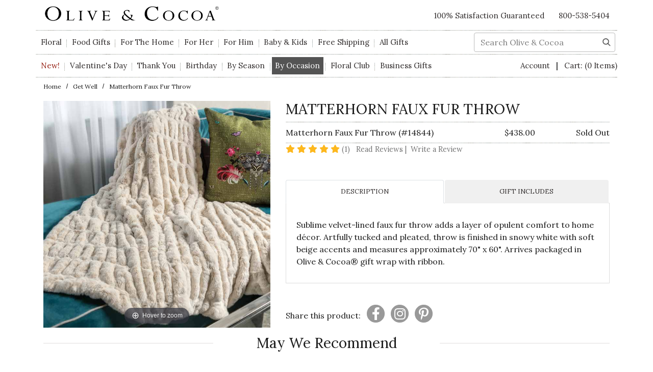

--- FILE ---
content_type: text/html; charset=UTF-8
request_url: https://www.oliveandcocoa.com/product/matterhorn-faux-fur-throw/get-well-gifts
body_size: 27738
content:




  

  










<!DOCTYPE html>
<html lang="en">
<!-- META TAGS/CSS/JS INCLUDES -->

                                                                                                                                                                                    
<head>

    <!-- Cache control header -->
    <meta http-equiv="cache-control" content="max-age=31536000">

    <link rel="preconnect" href="http://www.trustlogo.com">
    <link rel="preconnect" href="https://fonts.googleapis.com">
    <link rel="preconnect" href="https://fonts.gstatic.com" as="font" crossorigin>
    <link rel="preconnect" href="https://www.googletagmanager.com">
    <link rel="preconnect" href="https://cdn.listrakbi.com">

    <link rel="preload" fetchpriority="high"
          href="https://mediacdn.espssl.com/9541/Shared/GXP/Popup/Summer%202024/Summer%202024%20Desktop.jpg" as="image">
    <link rel="preload" fetchpriority="high"
          href="https://mediacdn.espssl.com/9541/Shared/GXP/Popup/...er%202024/20240417-Summer-Popups-mobile-FINAL.jpg"
          as="image">
                <link rel="preload" href="https://cdn.commercev3.net/cdn.oliveandcocoa.com/images/uploads/14844_Matterhorn_Faux_Fur_Throw_P.jpg" as="image">
    
    <title>Matterhorn Faux Fur Throw, Get Well: Olive &amp; Cocoa, LLC</title>

            <link rel="preload" href="https://cdn.jsdelivr.net/npm/bootstrap@4.5.3/dist/css/bootstrap.min.css"
          integrity="sha384-TX8t27EcRE3e/ihU7zmQxVncDAy5uIKz4rEkgIXeMed4M0jlfIDPvg6uqKI2xXr2" crossorigin="anonymous"
          as="style" onload="this.onload=null;this.rel='stylesheet'">
    <noscript>
        <link rel="stylesheet" href="https://cdn.jsdelivr.net/npm/bootstrap@4.5.3/dist/css/bootstrap.min.css"
              integrity="sha384-TX8t27EcRE3e/ihU7zmQxVncDAy5uIKz4rEkgIXeMed4M0jlfIDPvg6uqKI2xXr2" crossorigin="anonymous">
    </noscript>

            <link rel="stylesheet" type="text/css" href="https://cdn.commercev3.net/cdn.oliveandcocoa.com/styles_sec.min.css?v=202511180949" defer />
            <link rel="shortcut icon" href="https://cdn.commercev3.net/cdn.oliveandcocoa.com/images/favicon.ico" type="image/x-icon" />

    
    <link
            href="https://fonts.googleapis.com/css2?family=Lora:ital,wght@0,400;0,600;0,700;1,400&family=Montserrat:ital,wght@0,300;1,300&family=Playfair+Display&display=swap"
            rel="preload" as="style" onload="this.onload=null;this.rel='stylesheet'">
                <link rel="preload" as="style" onload="this.onload=null;this.rel='stylesheet'"
              href="https://cdn.commercev3.net/cdn.oliveandcocoa.com/fontawesome_sec.min.css" media="all">
        <link rel="preload" as="style" onload="this.onload=null;this.rel='stylesheet'"
              href="https://cdn.commercev3.net/cdn.oliveandcocoa.com/brands_sec.min.css" media="all">
        <link rel="preload" as="style" onload="this.onload=null;this.rel='stylesheet'"
              href="https://cdn.commercev3.net/cdn.oliveandcocoa.com/solid_sec.min.css" media="all">
        <link rel="preload" as="style" onload="this.onload=null;this.rel='stylesheet'"
              href="https://cdn.commercev3.net/cdn.oliveandcocoa.com/regular_sec.min.css" media="all">
    
            <meta charset="utf-8" />
    <meta name="viewport" content="width=device-width, initial-scale=1, shrink-to-fit=no">
    <meta name="keywords" content="Get Well,," />
    <meta name="description" content="Add a layer of opulent comfort to your home decor with the Matterhorn Faux Fur Throw from Olive &amp; Cocoa. Browse this gift idea today!" />
    <meta name="facebook-domain-verification" content="773ia8jetdnahg8imkf48n6au3k9fq" />
        <!--[if IE]>
    <meta http-equiv="ImageToolbar" content="false" />
    <meta http-equiv="ClearType" content="true" />
    <meta name="MSSmartTagsPreventParsing" content="true" />
    <meta http-equiv="X-UA-Compatible" content="IE=Edge" />
    <![endif]-->

        
                <link rel="canonical"
              href="https://www.oliveandcocoa.com/product/matterhorn-faux-fur-throw/pillows-and-throws" />
    
    
    <script src="https://code.jquery.com/jquery-3.6.0.min.js"
            integrity="sha256-/xUj+3OJU5yExlq6GSYGSHk7tPXikynS7ogEvDej/m4=" crossorigin="anonymous"></script>
    
        <script src="https://cdnjs.cloudflare.com/ajax/libs/jQuery.mmenu/9.0.4/mmenu.js"
            integrity="sha512-Ck6wU4K4t4pq8uhZUT9rxNo/j2GqdWJGHNNBwQL9ZxOBeoppv0R1XTPjH2REvqFLyQjljxWJUhmxsoud5KWCHQ=="
            crossorigin="anonymous" referrerpolicy="no-referrer"></script>

    <link rel="stylesheet" href="https://cdnjs.cloudflare.com/ajax/libs/jQuery.mmenu/9.0.4/mmenu.min.css"
          integrity="sha512-pHFBBVl3Z0rF9jL666olgOerFoZfjxXEXNIOW3KBW/AZsnIxA6K9GXoGV+iCbB7SvCL1+WtY2nVP2sX60OxP6g=="
          crossorigin="anonymous" referrerpolicy="no-referrer" />

    <style>
        .mm-slideout {
            z-index:auto;
        }
    </style>

        <script type="text/javascript" src="https://cdn.commercev3.net/cdn.oliveandcocoa.com/magicscroll.js" defer></script>
    <script type="text/javascript" src="https://cdn.commercev3.net/cdn.oliveandcocoa.com/magiczoomplus.js" defer></script>


    
    <link rel="stylesheet" type="text/css" href="https://cdn.commercev3.net/cdn.oliveandcocoa.com/magicscroll_sec.min.css" defer>

            <link rel="stylesheet" type="text/css" href="https://cdn.commercev3.net/cdn.oliveandcocoa.com/magiczoomplus_sec.min.css" defer>
    
        <script src="https://cdn.jsdelivr.net/npm/popper.js@1.16.1/dist/umd/popper.min.js"
            integrity="sha384-9/reFTGAW83EW2RDu2S0VKaIzap3H66lZH81PoYlFhbGU+6BZp6G7niu735Sk7lN" crossorigin="anonymous">
    </script>
    <script src="https://stackpath.bootstrapcdn.com/bootstrap/4.5.2/js/bootstrap.min.js"
            integrity="sha384-B4gt1jrGC7Jh4AgTPSdUtOBvfO8shuf57BaghqFfPlYxofvL8/KUEfYiJOMMV+rV" crossorigin="anonymous">
    </script>
                <script type="text/javascript" async src="https://cdn.commercev3.net/cdn.oliveandcocoa.com/cookie.min.js"></script>
        <script type="text/javascript" async src="https://cdn.commercev3.net/cdn.oliveandcocoa.com/all.min.js"></script>
        <script type="text/javascript" async src="https://cdn.commercev3.net/cdn.oliveandcocoa.com/aj.min.js"></script>
        
    <script>
        
        jQuery.event.special.touchstart = {
            setup: function(_, ns, handle) {
                this.addEventListener("touchstart", handle, { passive: !ns.includes("noPreventDefault") });
            }
        };
        jQuery.event.special.touchmove = {
            setup: function(_, ns, handle) {
                this.addEventListener("touchmove", handle, { passive: !ns.includes("noPreventDefault") });
            }
        };
        jQuery.event.special.wheel = {
            setup: function(_, ns, handle) {
                this.addEventListener("wheel", handle, { passive: true });
            }
        };
        jQuery.event.special.mousewheel = {
            setup: function(_, ns, handle) {
                this.addEventListener("mousewheel", handle, { passive: true });
            }
        };


        
    </script>



            
                    
    
        
                  

        






				    	        






    





<script>

window.dataLayer = window.dataLayer || [];  

dataLayer.push({

	'fb_product_view':{
    	'content_type': 'product',
    	'content_ids':'14844',
        'content_name' : "Matterhorn Faux Fur Throw",
        'content_category' : 'Get Well'
            },





    
    
    'google_tag_params': {
			'ecomm_prodid': '14844',
		 	'ecomm_pagetype': 'product',
		 	'ecomm_totalvalue':438.00
		},            
	    
  



         
    

		        
        'visitorEmail' : '',
		'pageCategory' :'',
		
                
        'cartItems': [
                 ] ,   
        
         




'listrak': {

		                          'product_page_sku': '14844',
                     	'email_fields' :[
        	'add_email_signup',
            'popup-EMAIL',
            'username',
            'email',
            'guest_email_checkout',
            'billing_email'
            
        ]
    },





    


		

		
    'ecommerce': {
       'currencyCode': 'USD',
	   
	   
	   
       'impressions': [
       	   
                                                                                    
                               {
                  'name': "Snowy Luxe Winter Throw",     //May we recommend
                  'id': '3549',
                                  },
                              
                              
                              
                                           
                    
    
       ]
              ,'detail': {
       		'products': [
              {
            	'name': "Matterhorn Faux Fur Throw",         // Name or ID is required.
        		'id': '14844',
        		              }
            ]
       }
        

    }
});
</script>



<!-- Google Tag Manager -->
    
<!-- End Google Tag Manager -->



<script>
    
        $(function(){
            $('a[data-track-click="true"]').on("click", function(e){
                $this = $(this);
                dataLayer.push({
                    'event': 'productClick',
                    'ecommerce': {
                        'click': {
                            'actionField': {'list': 'Search Results'},      // Optional list property.
                            'products': [{
                                'name': $this.data('name'),                      // Name or ID is required.
                                'id': $this.data('id')
                            }]
                        }
                    },
                    'eventCallback': function() {
                        document.location = $this.attr('href')
                    }
                });
                return;
            }); 
        });
    
</script>





        
                                                                  

  
    
                                    
                                                             <script async type="application/ld+json">
                                {
                    "@context": "https://schema.org",
                    "@type": "Product",
                    "name": "Matterhorn Faux Fur Throw",
                    "image": "https://www.oliveandcocoa.com/images/uploads/14844_Matterhorn_Faux_Fur_Throw_P.jpg",
                    "description": "Sublime velvet-lined faux fur throw adds a layer of opulent comfort to home d&amp;eacute;cor. Artfully tucked and pleated, throw is finished in snowy white with soft beige accents and measures approximately 70&quot; x 60&quot;. Arrives packaged in Olive &amp;amp; Cocoa&amp;reg; gift wrap with ribbon.",
                    "url": "https://www.oliveandcocoa.com/product/matterhorn-faux-fur-throw/pillows-and-throws",
                    "productID": "14844",
                    "mpn": "14844",
                    "sku": "14844",
                    "brand": {
                        "@type": "Brand",
                        "name": "Olive &amp; Cocoa"
                    },
                        
                        "aggregateRating": {
                            "@type": "AggregateRating",
                            "ratingValue": "5.00",
                            "reviewCount": "1",
                            "worstRating": "1",
                            "bestRating": "5"
                        },
                                        "offers": {
                        "@type": "Offer",
                        "priceCurrency": "USD",
                        "price": "438.00",
                        "priceValidUntil": "2026-02-25",
                        "itemCondition": "https://schema.org/NewCondition",
                                                                                                                                                                                                                                                            "availability": "https://schema.org/OutOfStock",
                        "url": "https://www.oliveandcocoa.com/product/matterhorn-faux-fur-throw/pillows-and-throws",
                        "itemOffered": "Matterhorn Faux Fur Throw",
                        "seller": {
                            "@type": "Organization",
                            "name": "Olive &amp; Cocoa, LLC"
                        }
                    }
                    , 
                        "review":	[
                                                                                                                                                                                                                            {
                                    "@type": "Review",
                                    "author": {
                                        "@type": "Person",
                                        "name": "Angie86"
                                    },
                                    "datePublished": "2021-04-23 00:00:00",
                                    "reviewBody": "What a &quot;Wow&quot; gift. Wish it wasn&#039;t sold out so I could send again!",
                                    "name": "Expensive but worth it",
                                    "reviewRating": {
                                        "@type": "Rating",
                                        "bestRating": "5",
                                        "ratingValue": "5.00",
                                        "worstRating": "1"
                                    }
                                }                                                    ]
                                    }

            </script>
            

        

    <script async type="application/ld+json">
                {
            "@context": "https://schema.org",
            "@type": "Organization",
            "url": "https://www.oliveandcocoa.com",
            "sameAs" : [
            	"https://www.facebook.com/oliveandcocoa",
            	"https://twitter.com/oliveandcocoa",
            	"https://www.instagram.com/oliveandcocoa/",
            	"https://www.pinterest.com/oliveandcocoa/"
        	],
            "image": "https://www.oliveandcocoa.com/images/logo.png",
            "logo": "https://www.oliveandcocoa.com/images/logo.png",
            "name": "Olive &amp; Cocoa, LLC",
            "description": "Gifts and flowers are packaged in hand crafted wood crates for an eco-friendly and distinctive presentation. Shop for gourmet, business, home and wedding gifts.",
            "telephone": "+1-800-538-5404",
            "address": {
                "@type": "PostalAddress",
                "streetAddress": "123 STREET",
                "addressLocality": "CITY",
                "addressRegion": "STATE",
                "postalCode": "12ZIP",
                "addressCountry": "US"
            }
        }
    </script>

            

                
                      
  


                
 
<!-- Google Tag Manager -->
<script>(function(w,d,s,l,i){w[l]=w[l]||[];w[l].push({'gtm.start': new Date().getTime(),event:'gtm.js'});var f=d.getElementsByTagName(s)[0], j=d.createElement(s),dl=l!='dataLayer'?'&l='+l:'';j.async=true;j.src='https://www.googletagmanager.com/gtm.js?id='+i+dl;f.parentNode.insertBefore(j,f);})(window,document,'script','dataLayer','GTM-543MGJ');</script>
<noscript><iframe src="https://www.googletagmanager.com/ns.html?id=GTM-543MGJ" height="0" width="0" style="display:none;visibility:hidden"></iframe></noscript>
<!-- End Google Tag Manager -->

<script>
function escapeString(str) {
  return str.replace(/'/g, '&#039;');
}
</script>

    <script type="text/javascript">
        window.dataLayer = window.dataLayer || []
                dataLayer.push({
                                                "event": "view_item",
            "ecommerce": {
                "items": [
                                                                                                        {
                                                                        "item_name": "Matterhorn Faux Fur Throw",
                                    "item_id": "14844",
                                    "coupon": "",
                                    "price": "438.00",
                                    "item_brand": "Olive &amp; Cocoa",
                                    "item_category": "Pillows &amp; Throws",
                                                                                                                                                                                                                                                                                                "quantity": "1"
                                }
                                                                                                                                                                        ]
            }
        });

                                        console.log("product is standalone");
            $(document).ready(function() {
                                                        $("input[name=addtocart_submit], .input[name=livearttocart_submit], .addtocart_button").click(function(event){
                                                    var selected_attributes = "";
                            $("select[name^=custom_field]").each(function(){
                                if ($(this).val()!="" && $(this).val()!="[Select One]") {
                                    selected_attributes += $(this).val()+ ",";
                                }
                            });
                            selected_attributes = selected_attributes.slice(0, -1); // remove last comma
                                                dataLayer.push({
                            "event": "add_to_cart",
                            "ecommerce": {
                                "currency": "USD",
                                "value": parseFloat(parseFloat($(this).attr("price").replace(",","")) * parseFloat($(this).closest("form").find("input[id^=qty_]").val())).toFixed(2),
                                "items": [{
                                    "item_name": escapeString($(this).attr("item_name")),
                                    "item_id": $(this).attr("item_id"),
                                    "price": $(this).attr("price"),
                                    'item_brand': $(this).attr("item_brand"),
                                    'item_category': $(this).attr("item_category"),
                                    'item_variant': selected_attributes,                                    // 'item_list_name': 'Search Results',  // If associated with a list selection.
                                    // 'item_list_id': 'SR123',  // If associated with a list selection.
                                    // 'index': 1,  // If associated with a list selection.
                                    "quantity": $(this).closest("form").find("input[id^=qty_]").val()
                                }]
                            }
                        });
                        console.log("ADD TO CART (standalone)");
                        console.log(JSON.stringify(dataLayer));
                    });    
                            });
        
        $(document).ready(function() {
            // Add a listener for upsell modal clicks to add related products
            $("#addprodsubmit").click(function(){
                 // Find all checked checkboxes within the modal
                console.log("ADD TO CART (upsell prods)");
                var checkboxes = $(this).closest('.modal-body').find('input[type="checkbox"]:checked');
                checkboxes.each(function() {
                    dataLayer.push({
                        'event': 'add_to_cart',
                        'ecommerce': {
                            'currency': 'USD',
                            'value': $(this).closest('.additional-prod').find('input[id^="hidden_price"]').val(),
                            'items': [{
                                'item_id': $(this).closest('.additional-prod').find('input[name="prod_id"]').val(),
                                'item_name': escapeString($(this).closest('.additional-prod').find('h3').text()),
                                'price': $(this).closest('.additional-prod').find('input[id^="hidden_price"]').val(),
                                'quantity': 1
                            }]
                        }
                    });  
                });
                console.log(JSON.stringify(dataLayer));
            });

            // Add to cart event for Related Products
            $(document).ready(function() {
                $("#you_may_also_like input[name=addtocart_submit]").click(function(event){
                    console.log("ADD TO CART (#you_may_also_like prods)");
                    dataLayer.push({
                        "event": "add_to_cart",
                        "currency": "USD",
                        "value": parseFloat($(event.target).attr("price").replace(",","")),
                        "ecommerce": {
                            "items": [{
                                "item_name": escapeString($(event.target).attr("item_name")), // Name or ID is required.
                                "item_id": $(event.target).attr("item_id"),
                                "price": $(event.target).attr("price"),
                                'item_brand': $(event.target).attr("item_brand"),
                                'item_category': $(event.target).attr("item_category"),
                                // 'item_variant': 'Black',
                                // 'item_list_name': 'Search Results',  // If associated with a list selection.
                                // 'item_list_id': 'SR123',  // If associated with a list selection.
                                // 'index': 1,  // If associated with a list selection.
                                "quantity": "1"
                            }]
                        }
                    });
                    console.log(JSON.stringify(dataLayer));
                });
            });

        });
    </script>




    
        
<script>
  (function(i,s,o,g,r,a,m){i['GoogleAnalyticsObject']=r;i[r]=i[r]||function(){
  (i[r].q=i[r].q||[]).push(arguments)},i[r].l=1*new Date();a=s.createElement(o),
  m=s.getElementsByTagName(o)[0];a.async=1;a.src=g;m.parentNode.insertBefore(a,m)
  })(window,document,'script','//www.google-analytics.com/analytics.js','ga');

  ga('create', 'UA-9555985-1', 'auto');
  ga('require', 'displayfeatures');
  ga('send', 'pageview');



</script>

        <meta name="twitter:card" content="product">
<meta name="twitter:site" content="Olive & Cocoa, LLC">
<meta property="twitter:account_id" content="73950169" />
<meta name="twitter:creator" content="Olive & Cocoa, LLC">
<meta name="twitter:title" content="Matterhorn Faux Fur Throw">
<meta name="twitter:description" content="Sublime velvet-lined faux fur throw adds a layer of opulent comfort to home d&eacute;cor. Artfully tucked and pleated, throw is finished in snowy white with soft beige accents and measures approximately 70" x 60". Arrives packaged in Olive &amp; Cocoa&reg; gift wrap with ribbon.">
<meta name="twitter:image" content="https://www.oliveandcocoa.com/images/uploads/14844_Matterhorn_Faux_Fur_Throw_L.jpg">
<meta name="twitter:label1" content="Price">

        <meta name="twitter:data1" content="$438.00">

 

<meta name="twitter:label2" content="Category">
<meta name="twitter:data2" content="Pillows & Throws">

        
    <script src="https://cdn.commercev3.net/cdn.oliveandcocoa.com/intersection-observer.min.js" defer></script>

        <script src="https://cdn.jsdelivr.net/npm/vanilla-lazyload@12.5.0/dist/lazyload.min.js"></script>
    
        <style>
            img:not([src]){ldelim} visibility:hidden; {rdelim}
            img[data-src], img[data-srcset]{ldelim} min-height:1px;{rdelim}
        </style>
    

    
        <!-- Start VWO Async SmartCode -->
        <link rel="preconnect" href="https://dev.visualwebsiteoptimizer.com" />
        <script type='text/javascript' id='vwoCode'>
            window._vwo_code || (function() {
                var account_id = 690146,
                    version = 2.1,
                    settings_tolerance = 2000,
                    hide_element = 'body',
                    hide_element_style =
                        'opacity:0 !important;filter:alpha(opacity=0) !important;background:none !important',
                    /* DO NOT EDIT BELOW THIS LINE */
                    f=false,w=window,d=document,v=d.querySelector('#vwoCode'),cK='_vwo_'+account_id+'_settings',cc={};try{var c=JSON.parse(localStorage.getItem('_vwo_'+account_id+'_config'));cc=c&&typeof c==='object'?c:{}}catch(e){}var stT=cc.stT==='session'?w.sessionStorage:w.localStorage;code=
                    {use_existing_jquery:function(){return typeof use_existing_jquery!=='undefined'?use_existing_jquery:undefined},library_tolerance:function()
                        {return typeof library_tolerance!=='undefined'?library_tolerance:undefined},settings_tolerance:function()
                        {return cc.sT||settings_tolerance},hide_element_style:function()
                        {return'{'+(cc.hES||hide_element_style)+'}'},hide_element:function()
                        {if(performance.getEntriesByName('first-contentful-paint')[0]){return''}return typeof cc.hE==='string'?cc.hE:hide_element},getVersion:function()
                        {return version},finish:function(e)
                        {if(!f){f=true;var t=d.getElementById('_vis_opt_path_hides');if(t)t.parentNode.removeChild(t);if(e)(new Image).src='https://dev.visualwebsiteoptimizer.com/ee.gif?a='+account_id+e}},finished:function()
                        {return f},addScript:function(e)
                        {var t=d.createElement('script');t.type='text/javascript';if(e.src){t.src=e.src}else
                        {t.text=e.text}d.getElementsByTagName('head')[0].appendChild(t)},load:function(e,t)
                        {var i=this.getSettings(),n=d.createElement('script'),r=this;t=t||{};if(i)
                        {n.textContent=i;d.getElementsByTagName('head')[0].appendChild(n);if(!w.VWO||VWO.caE){stT.removeItem(cK);r.load(e)}}else
                        {var o=new XMLHttpRequest;o.open('GET',e,true);o.withCredentials=!t.dSC;o.responseType=t.responseType||'text';o.onload=function(){if(t.onloadCb){return t.onloadCb(o,e)}if(o.status===200)
                        {_vwo_code.addScript({text:o.responseText})}else
                        {_vwo_code.finish('&e=loading_failure:'+e)}};o.onerror=function()
                        {if(t.onerrorCb){return t.onerrorCb(e)}_vwo_code.finish('&e=loading_failure:'+e)};o.send()}},getSettings:function()
                        {try{var e=stT.getItem(cK);if(!e){return}e=JSON.parse(e);if(Date.now()>e.e)
                        {stT.removeItem(cK);return}return e.s}catch(e)
                        {return}},init:function()
                        {if(d.URL.indexOf('__vwo_disable__')>-1)return;var e=this.settings_tolerance();w._vwo_settings_timer=setTimeout(function(){_vwo_code.finish();stT.removeItem(cK)},e);var t;if(this.hide_element()!=='body')
                        {t=d.createElement('style');var i=this.hide_element(),n=i?i+this.hide_element_style():'',r=d.getElementsByTagName('head')[0];t.setAttribute('id','_vis_opt_path_hides');v&&t.setAttribute('nonce',v.nonce);t.setAttribute('type','text/css');if(t.styleSheet)t.styleSheet.cssText=n;else t.appendChild(d.createTextNode(n));r.appendChild(t)}else
                        {t=d.getElementsByTagName('head')[0];var n=d.createElement('div');n.style.cssText='z-index: 2147483647 !important;position: fixed !important;left: 0 !important;top: 0 !important;width: 100% !important;height: 100% !important;background: white !important;';n.setAttribute('id','_vis_opt_path_hides');n.classList.add('_vis_hide_layer');t.parentNode.insertBefore(n,t.nextSibling)}var o='https://dev.visualwebsiteoptimizer.com/j.php?a='+account_id+'&u='+encodeURIComponent(d.URL)+'&vn='+version;if(w.location.search.indexOf('_vwo_xhr')!==-1)
                        {this.addScript({src:o})}else
                        {this.load(o+'&x=true')}}};w._vwo_code=code;code.init();})();
        </script>
        <!-- End VWO Async SmartCode -->
    


    




</head>
<!--default-->
<a href="#main"
   class="skip-link">Skip
    to
    main
    content</a>

<body id="product">

<!-- Google Tag Manager (noscript) -->
<!-- End Google Tag Manager (noscript) -->

<!-- LOADS ID FOR EACH PAGE VIEW (e.g., index, category, product) -->
<div class="meta_pre_body"></div>
<div id="container">
    <!-- OUTER CONTAINER -->
    <!-- HEADER CONTENT -->

    <header id="header" class="clearfix pb-3" role="banner">
  <div id="tempo" class="container header-container pt-4 pt-lg-0">
    <div class="mobile-header d-lg-none d-block">
      <div class="row align-items-center">
        <div class="col-2 text-center mt-n2">
          <a href="#menu" class="menu-icon"><span class="fas fa-bars" role="img" aria-label="Mobile Menu"></span></a> 
          <nav id="menu" role="navigation" aria-label="Mobile Site Navigation">
    <ul>
                <li><a href="/category/floral-gifts">Floral</a>
            <ul>
                <li><span class="text-uppercase" style="font-weight:600">Featured</span>
                </li>
                <li><a href="/category/floral-gifts">All Floral</a></li>
                <li><a href="/category/new-floral-arrangements">New Arrivals</a>
                </li>
                <li><a href="/category/top-10-floral-arrangements">Top 10 Floral
                        Arrangements</a></li>
                <li><a href="/category/top-rated-floral-arrangements">Top
                        Rated</a></li>
                <li><a href="/product/flower-of-the-month-club/floral-gifts">Floral
                        of the Month Club</a></li>
                                <li><span class="text-uppercase" style="font-weight:600">Seasonal</span></li>
                <li><a href="/category/valentines-day-floral-arrangements">Valentine's Day Floral Arrangements</a>
                </li> *}
                                                                <li><span class="text-uppercase" style="font-weight:600">Categories</span>
                </li>
                <li><a href="/category/succulents-and-plants">Succulents &amp;
                        Plants</a></li>
                <li><a href="/category/bouquets">Bouquets</a></li>
                <li><a href="/category/bright-flower-arrangements">Bright Floral
                        Arrangements</a></li>
                <li><a href="/category/white-floral-arrangements">White Floral
                        Arrangements</a></li>
                <li><a href="/category/arrangements-made-with-roses">Roses,
                        Hearts, and Love!</a></li>
            </ul>
        </li>
        <li><a href="/category/food-gifts">Food Gifts</a>
            <ul>
                <li><span class="text-uppercase" style="font-weight:600">Featured</span>
                </li>
                <li><a href="/category/food-gifts">All Food Gifts</a></li>
                <li><a href="/category/new-food-gifts">New Arrivals</a></li>
                <li><a href="/category/top-10-food-gifts">Top 10 Food Gifts</a>
                </li>
                <li><a href="/category/top-rated-food-gifts">Top Rated</a></li>
                <li><a href="/category/gifts-in-totes">Food Gifts in Totes</a>
                </li>
                <li><a href="/category/signature-business-food-gifts">Signature
                        Food Gift Baskets for Business</a></li>
                <li><a href="/category/seasonal-business-food-gifts">Seasonal
                        Food Gift Baskets for Business</a></li>
                <li><span class="text-uppercase" style="font-weight:600">Seasonal</span></li>
                <li><a href="/category/valentines-day-treats">Valentine's Day Treats</a></li>
                                                                                <li><span class="text-uppercase" style="font-weight:600">Categories</span>
                </li>
                <li><a href="/category/chocolate-gifts">Chocolate</a></li>
                <li>
                    <a href="/category/savory-gifts-baskets-and-crates">Savory</a>
                </li>
                <li><a href="/category/sweet-gift-baskets-and-crates">Sweet</a>
                </li>
                <li><a href="/category/healthful-food-gifts">Healthful</a></li>
            </ul>
        </li>
        <li><a href="/category/for-the-home">For The Home</a>
            <ul>
                <li><span class="text-uppercase" style="font-weight:600">Featured</span>
                </li>
                <li><a href="/category/for-the-home">All for the Home</a></li>
                <li><a href="/category/new-for-the-home-gifts">New Arrivals</a>
                </li>
                <li><a href="/category/top-10-for-the-home-gifts">Top 10 Gifts
                        For the Home</a></li>
                <li><a href="/category/top-rated-for-the-home-gifts">Top
                        Rated</a></li>
                <li><a href="/category/for-the-home-gifts-with-free-shipping">Free
                        Shipping</a></li>
                <li><span class="text-uppercase" style="font-weight:600">Seasonal</span></li>
                <li><a href="/category/valentines-day-home-and-decor-gifts">Valentine's Day Decor Gifts</a></li>
                                                                                                <li><span class="text-uppercase" style="font-weight:600">Categories</span>
                </li>
                <li><a href="/category/interior-decor-gifts">Home Decor</a></li>
                <li><a href="/category/tabletop-gifts">Tabletop</a></li>
                <li><a href="/category/candles">Candles</a></li>
                <li><a href="/category/drinkware-gifts">Wine Gifts & Barware</a>
                </li>
                <li><a href="/category/pillows-and-throws">Pillows & Throws</a>
                </li>
                <li><a href="/category/pet-gifts">Pet Lover</a></li>
                <li><a href="/category/books">Books</a></li>
                <li><a href="/category/outdoor-decor">Outdoor Decor</a></li>
                <li><a href="/category/wreaths">Wreaths</a></li>
                <li><a href="/category/entry-mats">Door Mats</a></li>
            </ul>
        </li>
        <li><a href="/category/gifts-for-her">For Her</a>
            <ul>
                <li><span class="text-uppercase" style="font-weight:600">Featured</span>
                </li>
                <li><a href="/category/gifts-for-her">All for Her</a></li>
                <li><a href="/category/new-gifts-for-her">New Arrivals</a></li>
                <li><a href="/category/top-10-gifts-for-her">Top 10 Gifts For
                        Her</a></li>
                <li><a href="/category/top-rated-gifts-for-her">Top Rated</a>
                </li>
                <li><a href="/category/womens-gifts-with-free-shipping">Free
                        Shipping</a></li>
                                <li><a href="/category/valentines-day-gifts-for-her">Valentines Day Gifts for Her</a></li>
                <li><span class="text-uppercase" style="font-weight:600">Categories</span>
                </li>
                <li><a href="/category/pajamas-and-robes">Pajamas & Robes</a>
                </li>
                <li><a href="/category/wraps-and-ponchos">Wraps & Ponchos</a>
                </li>
                <li><a href="/category/scarves">Scarves</a></li>
                <li><a href="/category/bags-and-totes">Bags</a></li>
                <li><a href="/category/jewelry-gifts">Jewelry</a></li>
                <li><a href="/category/hats">Hats</a></li>
                <li><a href="/category/spa-gifts">Spa & Beauty</a></li>
                <li><a href="/category/accessories-for-her">Accessories for
                        Her</a></li>
                <li><a href="/category/books-and-stationery">Books &
                        Stationery</a></li>
            </ul>
        </li>
        <li><a href="/category/gifts-for-him">For Him</a>
            <ul>
                <li><span class="text-uppercase" style="font-weight:600">Featured</span>
                </li>
                <li><a href="/category/gifts-for-him">All for Him</a></li>
                <li><a href="/category/new-gifts-for-him">New Arrivals</a></li>
                <li><a href="/category/top-10-gifts-for-him">Top 10 Gifts For
                        Him</a></li>
                <li><a href="/category/top-rated-gifts-for-him">Top Rated</a>
                </li>
                <li><a href="/category/mens-gifts-with-free-shipping">Free
                        Shipping</a></li>
                                                <li><span class="text-uppercase" style="font-weight:600">Categories</span>
                </li>
                <li><a href="/category/gifts-for-the-bar">For the Bar</a></li>
                <li><a href="/category/food-gifts-for-guys">Food for Guys</a>
                </li>
                <li><a href="/category/gifts-for-his-hobbies">His Hobbies</a>
                </li>
                <li><a href="/category/accessories-for-him">Accessories for
                        Him</a></li>
                <li><a href="/category/plants-and-arrangements">Living Gifts</a>
                </li>
                <li><a href="/category/gifts-for-him-at-the-office">His Home &
                        Office</a></li>
            </ul>
        </li>
                <li><a href="/category/baby-and-kids">Baby & Kids</a>
            <ul>
                <li><span class="text-uppercase" style="font-weight:600">Featured</span>
                </li>
                <li><a href="/category/baby-and-kids">All Baby & Kids</a></li>
                <li><a href="/category/new-baby-and-kids-gifts">New Arrivals</a>
                </li>
                <li><a href="/category/top-10-baby-and-kids-gifts">Top 10
                        Gifts</a></li>
                <li><a href="/category/top-rated-baby-and-kids-gifts">Top
                        Rated</a></li>
                <li><a href="/category/baby-and-kids-gifts-with-free-shipping">Free
                        Shipping</a></li>
                <li><span class="text-uppercase" style="font-weight:600">Categories</span>
                </li>
                <li><a href="/category/newborn-gifts">Welcome, Baby!</a></li>
                <li><a href="/category/playtime-gifts-for-girls">Playtime for
                        Girls</a></li>
                <li><a href="/category/playtime-gifts-for-boys">Playtime for
                        Boys</a></li>
                <li><a href="/category/baby-essential-gifts">Baby Essentials</a>
                </li>
                <li><a href="/category/baby-clothing-and-blankets">Baby Clothing
                        & Blankets</a></li>
                <li><a href="/category/baby-decor-gifts">Nursery Decor</a></li>
            </ul>
        </li>
        <li><a href="/category/all-gifts-with-free-shipping">Free Shipping</a>
        </li>
        <li><a href="/category/all-gifts">All Gifts</a>
            <ul>
                <li><span class="text-uppercase" style="font-weight:600">Featured</span>
                </li>
                <li><a href="/category/all-gifts">All Gifts</a></li>
                <li><a href="/category/new-gifts">New Arrivals</a></li>
                <li><a href="/category/top-10-from-all-gifts">Top 10 Gifts</a>
                </li>
                <li><a href="/category/top-rated-from-all-gifts">Top Rated</a>
                </li>
                <li><a href="/category/gifts-under-50">Gifts By Price</a></li>
                <li><a href="/category/all-gifts-with-free-shipping">All Gifts
                        with Free Shipping</a></li>
                <li><a href="/category/personalized-gifts">All Personalized
                        Gifts</a></li>
                <li><a href="/category/on-sale-gifts">All Gifts on Sale</a></li>
                <li><a href="/product/flower-of-the-month-club/floral-gifts">Floral
                        Club</a></li>
                            </ul>
        </li>
                <li><a href="/category/new-gifts">New!</a></li>
        
        <li><a href="/category/valentines-day-gifts">Valentine's Day Gifts</a>
            <ul>
                <li><span class="text-uppercase" style="font-weight:600">Featured</span></li>
                                 <li><a
                        href="/category/valentines-day-floral-arrangements">Valentine's Day Floral Arrangements</a></li>                 <li><a
                        href="/category/valentines-day-gifts-for-her">Valentines Day Gifts for Her</a></li>                  <li><a
                        href="/category/valentines-day-treats">Valentine's Day Treats</a></li>                 <li><a
                        href="/category/valentines-day-home-and-decor-gifts">Valentine's Day Decor Gifts</a></li>            </ul>
        </li>
       
                                                                                    
                        <li><a href="/category/thank-you-gifts">Thank You</a></li>
        <li><a href="/birthday-gifts">Birthday</a></li>
        <li><a href="/category/valentines-day-gifts">By Season</a>
            <ul>
                <li><span class="text-uppercase" style="font-weight:600">Seasons</span></li>

                
                                <li><a href="/category/valentines-day-gifts

                            ">Valentine's Day Gifts</a>
                </li>
                                
                                <li><a href="/category/spring-gifts

                            ">Spring!</a>
                </li>
                                
                                <li><a href="/category/easter-gifts

                            ">Easter Gifts</a>
                </li>
                                
                                <li><a href="/category/mothers-day-gifts

                            ">Mother's Day Gifts</a>
                </li>
                                
                                <li><a href="/category/fathers-day-gifts

                            ">Father's Day Gifts</a>
                </li>
                                
                                <li><a href="/category/summer-gifts

                            ">Summer</a>
                </li>
                                
                                <li><a href="/category/autumn-gifts

                            ">Harvest</a>
                </li>
                                
                                <li><a href="/category/halloween-gifts

                            ">Halloween</a>
                </li>
                                
                                <li><a href="/category/thanksgiving-gifts

                            ">Thanksgiving</a>
                </li>
                                
                                <li><a href="/category/holiday-gift-preview

                            ">Holiday Preview</a>
                </li>
                                
                                <li><a href="/category/holiday-gifts

                            ">Holiday</a>
                </li>
                                
                                <li><a href="/category/christmas-gifts

                            ">Christmas</a>
                </li>
                                            </ul>
        </li>
        <li><a href="/category/thank-you-gifts">By Occasion</a>
            <ul>
                <li><span class="text-uppercase" style="font-weight:600">Occasions</span>
                </li>

                                                <li><a
                        href="/category/care-packages">
                        Care Packages
                    </a></li>
                                                                <li><a
                        href="/category/birthday-gifts">
                        Birthday Gifts
                    </a></li>
                                                                <li><a
                        href="/category/thank-you-gifts">
                        Thank You
                    </a></li>
                                                                <li><a
                        href="/category/congratulations-gifts">
                        Congratulations
                    </a></li>
                                                                <li><a
                        href="/category/graduation-gifts">
                        Graduation
                    </a></li>
                                                                <li><a
                        href="/category/home-and-hospitality-gifts">
                        Home &amp; Hospitality
                    </a></li>
                                                                <li><a
                        href="/category/wedding-gifts">
                        Wedding
                    </a></li>
                                                                <li><a
                        href="/category/anniversary-gifts">
                        Anniversary
                    </a></li>
                                                                <li><a
                        href="/category/get-well-gifts">
                        Get Well
                    </a></li>
                                                                <li><a
                        href="/category/sympathy-gifts">
                        Sympathy
                    </a></li>
                                                                
                <!-- Add the "Welcome, Baby" category at the bottom -->
                <li><a href="/category/newborn-gifts">Welcome, Baby</a></li>
            </ul>
        </li>
        <li><a href="/product/flower-of-the-month-club/floral-gifts" title="Clubs">Floral of the Month</a>
                                                                                                                                                           
                        </li>
        <li><a href="/category/business-gifting">Business Gifts</a>
            <ul>
                <li><span class="text-uppercase" style="font-weight:600">Featured</span>
                </li>
                <li><a href="/category/business-gifting">All Business Gifts</a>
                </li>
                <li><a href="/category/new-business-gifts">New Business
                        Gifts</a></li>
                <li><a href="/category/top-10-business-gifts">Top 10 Business
                        Gifts</a></li>
                <li><a href="/category/top-rated-business-gifts">Top Rated
                        Business Gifts</a></li>
                <li><span class="text-uppercase" style="font-weight:600">Seasonal</span>
                </li>
                                                                <li><span class="text-uppercase" style="font-weight:600">Business Gifting</span>
                </li>
                <li><a href="/business-gifting">Business Gifting</a></li>
                <li><a href="/custom-logo-hot-iron-branding">Custom Logo
                        Branding</a></li>
                <li><a href="/our-services">Our Services</a></li>
                <li><a href="/placing-a-business-gift-order">Placing an
                        Order</a></li>
                <li><a href="/business-gifting-frequently-asked-questions">Business
                        Gifting: FAQs</a></li>
                <li><span class="text-uppercase" style="font-weight:600">Business Gifts</span>
                </li>
                <li><a href="/category/signature-business-food-gifts">Signature
                        Food Gifts</a></li>
                <li><a href="/category/floral-business-gifts">Floral Gifts</a>
                </li>
                <li><a href="/category/business-gifts-for-babies-and-kids">Baby
                        & Kids</a></li>
                <li>
                    <a href="/category/business-accessories-gifts">Accessories</a>
                </li>
                <li><a href="/category/monogrammed-business-gifts">Monogram
                        Gifts</a></li>
                <li><a href="/category/holiday-business-gifts">Holiday Business
                        Gifts</a></li>
            </ul>
        </li>
        <li><a href="/member" title="My Account">Account</a>
            <ul>
                <li><a href="/member">Back to Dashboard</a></li>
                <li><a href="/member">Member Account</a></li>
                <li><a href="/member_orders">Order History</a></li>
                <li><a href="/member_info">Update Account</a></li>
                <li><a href="/member_pw">Change Password</a></li>
                <li><a href="/member_address">Shipping Addresses</a></li>
                <li><a href="/easy_reorder">Easy Reorder</a></li>
                <li><a href="/member_reminder_service">Reminder
                        Service</a></li>
                <li><a href="/member_login/1">
                        Log In
                        </a></li>
            </ul>
        </li>
    </ul>
</nav>        </div>
        <div class="col-8 px-0">
          <!-- Logo for mobile -->
          <div class="mobile-logo d-block d-lg-none text-center">
            <figure class="figure_align">
              <a href="/" title="Olive & Cocoa, LLC"><img src="https://cdn.commercev3.net/cdn.oliveandcocoa.com/images/Email_2021_OrderConfirmation_logo_01.webp" alt="Olive & Cocoa, LLC" class="img-fluid center-block" width="250.13" height="35.95"></a>
            </figure>
          </div>
        </div>
        <div class="col-2 text-center mt-n1">
          <a href="/viewcart" title="Shopping Cart"><span class="fas fa-shopping-cart" role="img" aria-label="Shopping Cart"></span><br><span class='minicart_total_qty' style="display:none;">(&nbsp; &nbsp; Items)</span></a>
        </div>
      </div>
    </div>
  </div>
  
  



  <div id='minicart_container'>
  <div class='minicart'>



 

<a id="minicart_a"></a>

</div>
  <div id='minicart_overlay_box' style="visibility: hidden;" role="alertdialog" aria-modal="true" aria-labelledby="cartDialog" aria-describedby="cartdialogDesc">
    <div id="minicart_background"></div>
    <div id='minicart_overlay' role="document" tabindex="0">
      <!-- main block   -->
      <div id="cartDialog" class="productname float-left">Shopping Cart</div>
      <button id="btnExit" class="btn btn-secondary btn-sm float-right minicart_exit mt-1">Close</button>
      <div class="sr-only" id="cartdialogDesc">Please click the Close or Continue Shopping button if you'd like to continue shopping. Click the Checkout button if you are ready to checkout.</div>
      <div id="minicart_products"></div>
      <div class="minicart_total"><span class="minicart_total_qty">0</span> Items  - <strong>Subtotal: $<span class="minicart_total_price">0</span></strong></div>
      
      <button id="btnViewCart" onclick='window.location="/viewcart/1"; return false;' class="btn btn-primary btn-lg btn-block mb-2">Checkout »</button>

      <button id="btnContShop" class="btn btn-secondary btn-block mg-2 minicart_exit">Continue Shopping</button>

      <div class="minicart_promo_text_container">
              </div>
    </div>
  </div>
 </div>
  

  <!-- Header -->

  <div class="d-none d-lg-block">
    <div class="container">
        <div class="row clearfix align-items-center">
            <!-- Logo for md lg -->
            <div class="desktop-logo col-6 pb-2">
                <a href="/" class="d-block"><img src="https://cdn.commercev3.net/cdn.oliveandcocoa.com/images/Email_2021_OrderConfirmation_logo_01.webp" alt="Olive & Cocoa, LLC" title="Olive & Cocoa, LLC" class="img-fluid" width="350" height="50.31"></a>
            </div>
            <!-- Contact Info -->
            <div class="col-6 text-right header-contact-links">
                <a href="/satisfaction-guarantee" class="checkout_hide">100% Satisfaction Guaranteed</a>
                <a href="tel:8005385404" class="ml-4 phone">800-538-5404</a>
                            </div>
        </div>
    </div>
  </div>

  <div class="nav-rows">
  
  
    <style>
        .pipe-image {
            height: 16px;
            width: 1px;
        }
    </style>


<!-- Top Navigation -->
<div id="desktop-top-nav-menu" class="nav-wdmanage checkout_hide">
    <div class="container">
        <div id="top-horizontal">
            <div class="row align-items-center">
                <div class="col-12 h-line d-none d-lg-block"></div>
                <!-- Collect the nav links, forms, and other content for toggling -->
                <div class="col-lg-9 d-none d-lg-block px-0"
                     id="top-nav-menu-container">
                    <nav class="navbar navbar-expand-lg px-0" role="navigation"
                         aria-label="Main Site Navigation">
                        <ul class="nav navbar-nav">
                            <!-- HORIZONTAL DROP DOWN BAR EXAMPLE -->
                            <li
                                    class="dropdown nav-item">
                                <a href="/category/floral-gifts"
                                   class="dropdown-toggle nav-link"  role="button">Floral</a>
                                <ul class="dropdown-menu row">
                                    <ul class="col-md-6">
                                        <li class="divider">Featured</li>

                                        <li
                                                class="dropdown-item ">
                                            <a href="/category/floral-gifts"
                                               title="All Floral">All Floral</a>
                                        </li>
                                                                                                                                                                                                                                                <li class="dropdown-item ">
                                            <a href="/category/top-10-floral-arrangements"
                                               title="Top 10 Floral Arrangements">Top
                                                10 Floral
                                                Arrangements</a>
                                        </li>
                                        <li class="dropdown-item ">
                                            <a href="/category/top-rated-floral-arrangements"
                                               title="Top Rated">Top
                                                Rated</a>
                                        </li>
                                        <li class="dropdown-item ">
                                            <a href="/product/flower-of-the-month-club/floral-gifts"
                                               title="Floral of the Month">Floral
                                                of the
                                                Month Club</a>
                                        </li>
                                        
                                        <li class="divider">Seasonal</li>
                                                                                                                                                                                                                                                                                        
                                        

                                        <li class="dropdown-item ">
                                            <a
                                                    href="/category/valentines-day-floral-arrangements"
                                                    title="Valentine's Day Floral Arrangements"
                                            >Valentine's Day Floral Arrangements</a>
                                        </li>

                                    </ul>

                                    <ul class="col-md-6">
                                        <li class="divider">Categories</li>

                                        <li class="dropdown-item ">
                                            <a href="/category/succulents-and-plants"
                                               title="Succulents and Plants">Succulents
                                                &amp;
                                                Plants</a>
                                        </li>
                                                                                                                                                                                                        <li class="dropdown-item ">
                                            <a href="/category/bright-flower-arrangements"
                                               title="Bright Floral Arrangements">Bright
                                                Floral
                                                Arrangements</a>
                                        </li>
                                        <li class="dropdown-item ">
                                            <a href="/category/white-floral-arrangements"
                                               title="White Floral Arrangements">White
                                                Floral
                                                Arrangements</a>
                                        </li>
                                        <li class="dropdown-item ">
                                            <a href="/category/arrangements-made-with-roses"
                                               title="Rose, Hearts and Love">Roses,
                                                Hearts, and
                                                Love!</a>
                                        </li>
                                    </ul>
                                </ul>
                            </li>
                            <span class="py-2"><img class="pipe-image" alt="Vertical pipe bar" src="https://cdn.commercev3.net/cdn.oliveandcocoa.com/images/gfx-pipe-1.webp"/></span>
                            <li
                                    class="dropdown nav-item">
                                <a href="/category/food-gifts"
                                   class="dropdown-toggle nav-link"  role="button">Food Gifts</a>
                                <ul class="dropdown-menu row">
                                    <ul class="col-md-6">
                                        <li class="divider">Featured</li>

                                        <li class="dropdown-item ">
                                            <a href="/category/food-gifts"
                                               title="All Food Gifts">All Food
                                                Gifts</a>
                                        </li>
                                        <li class="dropdown-item ">
                                            <a href="/category/new-food-gifts" title="New Arrivals">New Arrivals</a>
                                        </li>
                                        <li class="dropdown-item ">
                                            <a href="/category/top-10-food-gifts"
                                               title="Top 10 Food Gifts">Top 10
                                                Food
                                                Gifts</a>
                                        </li>
                                        <li class="dropdown-item ">
                                            <a href="/category/top-rated-food-gifts"
                                               title="Top Rated">Top Rated</a>
                                        </li>
                                        <li class="dropdown-item ">
                                            <a href="/category/gifts-in-totes"
                                               title="Food Gifts in Totes">Food
                                                Gifts in
                                                Totes</a>
                                        </li>
                                        <li class="dropdown-item ">
                                            <a href="/category/signature-business-food-gifts"
                                               title="Signature Business Food Gifts">Signature
                                                Food Gift Baskets for
                                                Business</a>
                                        </li>
                                        
                                        <li class="divider">Seasonal</li>
                                                                                                                                                                                                                                                
                                        

                                        
                                        <li class="dropdown-item ">
                                            <a href="/category/valentines-day-treats" title="Valentine's Day Treats"
                                            >Valentine's Day Treats</a>
                                        </li>

                                    </ul>

                                    <ul class="col-md-6">
                                        <li class="divider">Categories</li>

                                                                                <li class="dropdown-item ">
                                            <a href="/category/savory-gifts-baskets-and-crates"
                                               title="Savory">Savory</a>
                                        </li>
                                        <li class="dropdown-item ">
                                            <a href="/category/sweet-gift-baskets-and-crates"
                                               title="Sweet">Sweet</a>
                                        </li>
                                        <li class="dropdown-item ">
                                            <a href="/category/healthful-food-gifts"
                                               title="Healthful">Healthful</a>
                                        </li>
                                    </ul>
                                </ul>
                            </li>
                            <span class="py-2"><img class="pipe-image" alt="Vertical pipe bar" src="https://cdn.commercev3.net/cdn.oliveandcocoa.com/images/gfx-pipe-2.webp"/></span>
                            <li
                                    class="dropdown nav-item">
                                <a href="/category/for-the-home"
                                   class="dropdown-toggle nav-link"  role="button">For The Home</a>
                                <ul class="dropdown-menu row">
                                    <ul class="col-md-6">
                                        <li class="divider">Featured</li>

                                        <li class="dropdown-item ">
                                            <a href="/category/for-the-home"
                                               title="All for the Home">All for
                                                the
                                                Home</a>
                                        </li>
                                        <li class="dropdown-item ">
                                            <a href="/category/new-for-the-home-gifts"
                                               title="New Arrivals">New
                                                Arrivals</a>
                                        </li>
                                        <li class="dropdown-item ">
                                            <a href="/category/top-10-for-the-home-gifts"
                                               title="Top 10 Gifts For the Home">Top
                                                10 Gifts For
                                                the Home</a>
                                        </li>
                                        <li class="dropdown-item ">
                                            <a href="/category/top-rated-for-the-home-gifts"
                                               title="Top Rated">Top
                                                Rated</a>
                                        </li>
                                        <li class="dropdown-item ">
                                            <a href="/category/for-the-home-gifts-with-free-shipping"
                                               title="Free Shipping">Free
                                                Shipping</a>
                                        </li>

<li class="divider">Seasonal</li>
                                                                                                                                                                                                                                                
                                        

                                        
                                        <li class="dropdown-item ">
                                            <a href="/category/valentines-day-home-and-decor-gifts" title="Valentine's Day Decor Gifts"
                                            >Valentine's Day Decor Gifts</a>
                                        </li>

                                    </ul>

                                    <ul class="col-md-6">
                                        <li class="divider">Categories</li>

                                        <li class="dropdown-item ">
                                            <a href="/category/interior-decor-gifts"
                                               title="Home Decor">Home Decor</a>
                                        </li>
                                        <li class="dropdown-item ">
                                            <a href="/category/tabletop-gifts"
                                               title="Tabletop">Tabletop</a>
                                        </li>
                                        <li class="dropdown-item ">
                                            <a href="/category/candles"
                                               title="Candles">Candles</a>
                                        </li>
                                        <li class="dropdown-item ">
                                            <a href="/category/drinkware-gifts"
                                               title="Wine Gifts and Barware">Wine
                                                Gifts & Barware</a>
                                        </li>
                                        <li class="dropdown-item ">
                                            <a href="/category/pillows-and-throws"
                                               title="Pillows and Throws">Pillows
                                                &
                                                Throws</a>
                                        </li>
                                        <li class="dropdown-item ">
                                            <a href="/category/pet-gifts"
                                               title="Pet Lover">Pet Lover</a>
                                        </li>
                                        <li class="dropdown-item ">
                                            <a href="/category/books"
                                               title="Books">Books</a>
                                        </li>
                                        <li class="dropdown-item ">
                                            <a href="/category/outdoor-decor"
                                               title="Outdoor Decor">Outdoor
                                                Decor</a>
                                        </li>
                                        <li class="dropdown-item ">
                                            <a href="/category/wreaths"
                                               title="Wreaths">Wreaths</a>
                                        </li>
                                        <li class="dropdown-item ">
                                            <a href="/category/entry-mats"
                                               title="Door Mats">Door Mats</a>
                                        </li>
                                    </ul>
                                </ul>
                            </li>
                            <span class="py-2"><img class="pipe-image" alt="Vertical pipe bar" src="https://cdn.commercev3.net/cdn.oliveandcocoa.com/images/gfx-pipe-3.webp"/></span>
                            <li
                                    class="dropdown nav-item">
                                <a href="/category/gifts-for-her"
                                   class="dropdown-toggle nav-link"  role="button">For Her</a>
                                <ul class="dropdown-menu row">
                                    <ul class="col-md-6">
                                        <li class="divider">Featured</li>

                                        <li class="dropdown-item ">
                                            <a href="/category/gifts-for-her"
                                               title="All for Her">All for
                                                Her</a>
                                        </li>
                                        <li class="dropdown-item ">
                                            <a href="/category/new-gifts-for-her"
                                               title="New Arrivals">New
                                                Arrivals</a>
                                        </li>
                                        <li class="dropdown-item ">
                                            <a href="/category/top-10-gifts-for-her"
                                               title="Top 10 Gifts For Her">Top
                                                10
                                                Gifts For Her</a>
                                        </li>
                                        <li class="dropdown-item ">
                                            <a href="/category/top-rated-gifts-for-her"
                                               title="Top Rated">Top Rated</a>
                                        </li>
                                        <li class="dropdown-item ">
                                            <a href="/category/womens-gifts-with-free-shipping"
                                               title="Free Shipping">Free
                                                Shipping</a>
                                        </li>

                                        <li class="divider">Seasonal</li>

                                                                                                                                                                
                                        
                                        <li class="dropdown-item ">
                                            <a href="/category/valentines-day-gifts-for-her" title="Valentines Day Gifts for Her">Valentines Day Gifts for Her</a>
                                        </li>

                                    </ul>

                                    <ul class="col-md-6">
                                        <li class="divider">Categories</li>

                                        <li class="dropdown-item ">
                                            <a href="/category/pajamas-and-robes"
                                               title="Pajamas and Robes">Pajamas
                                                &
                                                Robes</a>
                                        </li>
                                        <li class="dropdown-item ">
                                            <a href="/category/wraps-and-ponchos"
                                               title="Wraps and Ponchos">Wraps &
                                                Ponchos</a>
                                        </li>
                                        <li class="dropdown-item ">
                                            <a href="/category/scarves"
                                               title="Scarves">Scarves</a>
                                        </li>
                                        <li class="dropdown-item ">
                                            <a href="/category/bags-and-totes"
                                               title="Bags">Bags</a>
                                        </li>
                                        <li class="dropdown-item ">
                                            <a href="/category/jewelry-gifts"
                                               title="Jewelry">Jewelry</a>
                                        </li>
                                        <li class="dropdown-item ">
                                            <a href="/category/hats"
                                               title="Hats">Hats</a>
                                        </li>
                                        <li class="dropdown-item ">
                                            <a href="/category/spa-gifts"
                                               title="Spa and Beauty">Spa &
                                                Beauty</a>
                                        </li>
                                        <li class="dropdown-item ">
                                            <a href="/category/accessories-for-her"
                                               title="Accessories for Her">Accessories
                                                for Her</a>
                                        </li>
                                        <li class="dropdown-item ">
                                            <a href="/category/books-and-stationery"
                                               title="Books and Stationery">Books
                                                & Stationery</a>
                                        </li>
                                    </ul>
                                </ul>
                            </li>
                            <span class="py-2"><img class="pipe-image" alt="Vertical pipe bar" src="https://cdn.commercev3.net/cdn.oliveandcocoa.com/images/gfx-pipe-4.webp"/></span>
                            <li
                                    class="dropdown nav-item">
                                <a href="/category/gifts-for-him"
                                   class="dropdown-toggle nav-link"  role="button">For Him</a>
                                <ul class="dropdown-menu row">
                                    <ul class="col-md-6">
                                        <li class="divider">Featured</li>

                                        <li class="dropdown-item ">
                                            <a href="/category/gifts-for-him"
                                               title="All for Him">All for
                                                Him</a>
                                        </li>
                                        <li class="dropdown-item ">
                                            <a href="/category/new-gifts-for-him"
                                               title="New Arrivals">New
                                                Arrivals</a>
                                        </li>
                                        <li class="dropdown-item ">
                                            <a href="/category/top-10-gifts-for-him"
                                               title="Top 10 Gifts For Him">Top
                                                10
                                                Gifts For Him</a>
                                        </li>
                                        <li class="dropdown-item ">
                                            <a href="/category/top-rated-gifts-for-him"
                                               title="Top Rated">Top Rated</a>
                                        </li>
                                        <li class="dropdown-item ">
                                            <a href="/category/mens-gifts-with-free-shipping"
                                               title="Free Shipping">Free
                                                Shipping</a>
                                        </li>

                                                                            </ul>

                                    <ul class="col-md-6">
                                        <li class="divider">Categories</li>

                                        <li class="dropdown-item ">
                                            <a href="/category/gifts-for-the-bar"
                                               title="For the Bar">For the
                                                Bar</a>
                                        </li>
                                        <li class="dropdown-item ">
                                            <a href="/category/food-gifts-for-guys"
                                               title="Food for Guys">Food for
                                                Guys</a>
                                        </li>
                                        <li class="dropdown-item ">
                                            <a href="/category/gifts-for-his-hobbies"
                                               title="His Hobbies">His
                                                Hobbies</a>
                                        </li>
                                        <li class="dropdown-item ">
                                            <a href="/category/accessories-for-him"
                                               title="Accessories for Him">Accessories
                                                for Him</a>
                                        </li>
                                        <li class="dropdown-item ">
                                            <a href="/category/plants-and-arrangements"
                                               title="Living Gifts">Living
                                                Gifts</a>
                                        </li>
                                        <li class="dropdown-item ">
                                            <a href="/category/gifts-for-him-at-the-office"
                                               title="His Home and Office">His
                                                Home & Office</a>
                                        </li>
                                    </ul>
                                </ul>
                            </li>
                            <span class="py-2"><img class="pipe-image" alt="Vertical pipe bar" src="https://cdn.commercev3.net/cdn.oliveandcocoa.com/images/gfx-pipe-5.webp"/></span>
                            <li
                                    class="dropdown nav-item">
                                <a href="/category/baby-and-kids"
                                   class="dropdown-toggle nav-link"  role="button">Baby & Kids</a>
                                <ul class="dropdown-menu row">
                                    <ul class="col-md-6">
                                        <li class="divider">Featured</li>

                                        <li class="dropdown-item ">
                                            <a href="/category/baby-and-kids"
                                               title="All Baby and Kids">All
                                                Baby &
                                                Kids</a>
                                        </li>
                                        <li class="dropdown-item ">
                                            <a href="/category/new-baby-and-kids-gifts"
                                               title="New Arrivals">New
                                                Arrivals</a>
                                        </li>
                                        <li class="dropdown-item ">
                                            <a href="/category/top-10-baby-and-kids-gifts"
                                               title="Top 10 Gifts">Top 10
                                                Gifts</a>
                                        </li>
                                        <li class="dropdown-item ">
                                            <a href="/category/top-rated-baby-and-kids-gifts"
                                               title="Top Rated">Top
                                                Rated</a>
                                        </li>
                                        <li class="dropdown-item ">
                                            <a href="/category/baby-and-kids-gifts-with-free-shipping"
                                               title="Free Shipping">Free
                                                Shipping</a>
                                        </li>

                                                                                                                        
                                    </ul>

                                    <ul class="col-md-6">
                                        <li class="divider">Categories</li>

                                        <li class="dropdown-item ">
                                            <a href="/category/newborn-gifts"
                                               title="Welcome Baby">Welcome,
                                                Baby!</a>
                                        </li>
                                        <li class="dropdown-item ">
                                            <a href="/category/playtime-gifts-for-girls"
                                               title="Playtime for Girls">Playtime
                                                for Girls</a>
                                        </li>
                                        <li class="dropdown-item ">
                                            <a href="/category/playtime-gifts-for-boys"
                                               title="Playtime for Boys">Playtime
                                                for Boys</a>
                                        </li>
                                        <li class="dropdown-item ">
                                            <a href="/category/baby-essential-gifts"
                                               title="Baby Essentials">Baby
                                                Essentials</a>
                                        </li>
                                        <li class="dropdown-item ">
                                            <a href="/category/baby-clothing-and-blankets"
                                               title="Baby Clothing and Blankets">Baby
                                                Clothing &
                                                Blankets</a>
                                        </li>
                                        <li class="dropdown-item ">
                                            <a href="/category/baby-decor-gifts"
                                               title="Nursery Decor">Nursery
                                                Decor</a>
                                        </li>
                                    </ul>
                                </ul>
                            </li>
                            <span class="py-2"><img class="pipe-image" alt="Vertical pipe bar" src="https://cdn.commercev3.net/cdn.oliveandcocoa.com/images/gfx-pipe-6.webp"/></span>
                            <li class="nav-item">
                                <a href="/category/all-gifts-with-free-shipping"
                                   class="nav-link"
                                   title="Free Shipping">Free
                                    Shipping</a>
                            </li>
                            <span class="py-2"><img class="pipe-image" alt="Vertical pipe bar" src="https://cdn.commercev3.net/cdn.oliveandcocoa.com/images/gfx-pipe-7.webp"/></span>
                            <li
                                    class="dropdown nav-item">
                                <a href="/category/all-gifts"
                                   class="dropdown-toggle nav-link"  role="button">All Gifts</a>
                                <ul class="dropdown-menu px-3">
                                    <li class="divider">Featured</li>

                                    <li class="dropdown-item ">
                                        <a href="/category/all-gifts"
                                           title="All Gifts">All Gifts</a>
                                    </li>
                                    <li class="dropdown-item ">
                                        <a href="/category/new-gifts"
                                           title="New Arrivals">New Arrivals</a>
                                    </li>
                                    <li class="dropdown-item ">
                                        <a href="/category/top-10-from-all-gifts"
                                           title="Top 10 Gifts">Top 10 Gifts</a>
                                    </li>
                                    <li class="dropdown-item ">
                                        <a href="/category/top-rated-from-all-gifts"
                                           title="Top Rated Gifts">Top Rated
                                            Gifts</a>
                                    </li>
                                    <li
                                            class="dropdown-item ">
                                        <a href="/category/gifts-under-50"
                                           title="Gifts By Price">Gifts By
                                            Price</a>
                                    </li>
                                    <li class="dropdown-item ">
                                        <a href="/category/all-gifts-with-free-shipping"
                                           title="All Gifts with Free Shipping">All
                                            Gifts with
                                            Free Shipping</a>
                                    </li>
                                    <li class="dropdown-item ">
                                        <a href="/category/personalized-gifts"
                                           title="All Personalized Gifts">All
                                            Personalized Gifts</a>
                                    </li>
                                    <li class="dropdown-item ">
                                        <a href="/category/on-sale-gifts"
                                           title="All Gifts on Sale">All Gifts
                                            on
                                            Sale</a>
                                    </li>
                                    <li class="dropdown-item ">
                                        <a href="/product/flower-of-the-month-club/floral-gifts"
                                           title="Floral Club">Floral Club</a>
                                    </li>
                                    
                                                                    </ul>
                            </li>
                        </ul>
                    </nav>
                </div>
                <div id="desktop-search" class="col-12 col-lg-3 p-1">
                    <section class="search sitesearch">
    <form method="post" action="index.php" name="searchform">
        <input type="hidden" name="action" value="Search" />
        <input type="hidden" name="page" value="category" />
        <input type="hidden" name="search_type" value="prodcat" />
        <!-- <input type="hidden" name="category" value="4" />
        <input type="hidden" name="category_andor" value="and" /> -->

		<label for="search_keyword" class="sr-only">Search</label>
        <input class="form-control" type="text" name="keyword" id="search_keyword" value="" placeholder="Search Olive & Cocoa"  />
        <button type="submit" class="btn-sitesearch" type="button" aria-label="Search"><img src="https://cdn.commercev3.net/cdn.oliveandcocoa.com/images/gfx-search.png" alt="Search" width="22" height="20.16"></button> 
        <div id="suggestions"></div>
    </form>
</section> 
                </div>
            </div>
        </div>
    </div>
</div>
  
    <style>
        .pipe-image {
            height: 16px;
            width: 1px;
        }

        @media only screen and (min-width:992px) {
            .content-desktop {
                display: none;
            }

            .content-mobile {
                display: block;
            }
        }

        @media only screen and (min-width:1297px) {
            .content-desktop {
                display: block;
            }

            .content-mobile {
                display: none;
            }
        }
    </style>


<!-- Bottom Navigation -->
<div id="desktop-bottom-nav-menu" class="nav-wdmanage d-none d-lg-block checkout_hide">
    <div class="container">
        <div id="bottom-horizontal">
            <div class="row align-items-center">
                <div class="col-12 h-line"></div>
                <!-- Collect the nav links, forms, and other content for toggling -->
                <div class="col-md-9 col-lg-9 d-none d-sm-block px-0" id="bottom-nav-menu-container">
                    <nav class="navbar navbar-expand-lg px-0" role="navigation" aria-label="Main Site Navigation">
                        <ul class="nav navbar-nav">
                            <!-- HORIZONTAL DROP DOWN BAR EXAMPLE -->
                            <li
                                    class="nav-item">
                                <a href="/category/new-gifts" class="nav-link red-nav-link" title="New Gifts">New!</a>
                            </li>
                                                                                                                                                                                                                                                                                                                                                                          <span class="py-2"><img class="pipe-image" alt="Vertical pipe bar" src="https://cdn.commercev3.net/cdn.oliveandcocoa.com/images/gfx-pipe-11.webp"/></span>
                                                       <li
                                                       class="dropdown nav-item">
                                                           <a href="/category/valentines-day-gifts" class="dropdown-toggle nav-link" role="button">Valentine's Day</a>
                                                       <ul class="dropdown-menu px-3">
                                                       <li class="divider">Featured</li>
                                                                                                                                                                     <li class="dropdown-item ">
                                                       <a href="/category/valentines-day-floral-arrangements" class="iefix">Valentine's Day Floral Arrangements</a>
                                                       </li>
                                                                                                                                                                                                                            <li class="dropdown-item ">
                                                       <a href="/category/valentines-day-gifts-for-her" class="iefix">Valentines Day Gifts for Her</a>
                                                       </li>
                                                                                                                                                                                                                                                                                                                                          <li class="dropdown-item ">
                                                       <a href="/category/valentines-day-treats" class="iefix">Valentine's Day Treats</a>
                                                       </li>
                                                                                                                                                                                                                            <li class="dropdown-item ">
                                                       <a href="/category/valentines-day-home-and-decor-gifts" class="iefix">Valentine's Day Decor Gifts</a>
                                                       </li>
                                                                                                                                                                     </ul>
                                                       </li>
                            
                                <style>
                                    #header .dropdown-menu.px-3 {
                                        min-width: 19rem;
                                    }
                                </style>
                            
                                                                                    
                            
                                                                                                                                                                                                                                                          <span class="py-2"><img class="pipe-image" alt="Vertical pipe bar" src="https://cdn.commercev3.net/cdn.oliveandcocoa.com/images/gfx-pipe-3.webp"/></span>
                            <li class="nav-item

                                        ">
                                <a href="/category/thank-you-gifts" class="nav-link" title="Thank You Gifts">Thank You</a>
                            </li>
                            <span class="py-2"><img class="pipe-image" alt="Vertical pipe bar" src="https://cdn.commercev3.net/cdn.oliveandcocoa.com/images/gfx-pipe-4.webp"/></span>
                            <li class="nav-item

                                        ">
                                <a href="/category/birthday-gifts" class="nav-link" title="Birthday">Birthday</a>
                            </li>
                            <span class="py-2"><img class="pipe-image" alt="Vertical pipe bar" src="https://cdn.commercev3.net/cdn.oliveandcocoa.com/images/gfx-pipe-5.webp"/></span>
                            <li class="dropdown nav-item

                                        ">
                                <a href="/category/valentines-day-gifts"
                                   class="dropdown-toggle nav-link"
                                         role="button">By Season</a>
                                <ul class="dropdown-menu px-3">
                                    <li class="divider">Seasons</li>
                                                                                                                        <li class="dropdown-item
                                                ">
                                                <a href="/category/valentines-day-gifts
                                                "
                                                   class="iefix">Valentine's Day Gifts</a>
                                            </li>
                                                                                                                                                                <li class="dropdown-item
                                                ">
                                                <a href="/category/spring-gifts
                                                "
                                                   class="iefix">Spring!</a>
                                            </li>
                                                                                                                                                                <li class="dropdown-item
                                                ">
                                                <a href="/category/easter-gifts
                                                "
                                                   class="iefix">Easter Gifts</a>
                                            </li>
                                                                                                                                                                <li class="dropdown-item
                                                ">
                                                <a href="/category/mothers-day-gifts
                                                "
                                                   class="iefix">Mother's Day Gifts</a>
                                            </li>
                                                                                                                                                                <li class="dropdown-item
                                                ">
                                                <a href="/category/fathers-day-gifts
                                                "
                                                   class="iefix">Father's Day Gifts</a>
                                            </li>
                                                                                                                                                                <li class="dropdown-item
                                                ">
                                                <a href="/category/summer-gifts
                                                "
                                                   class="iefix">Summer</a>
                                            </li>
                                                                                                                                                                <li class="dropdown-item
                                                ">
                                                <a href="/category/autumn-gifts
                                                "
                                                   class="iefix">Harvest</a>
                                            </li>
                                                                                                                                                                <li class="dropdown-item
                                                ">
                                                <a href="/category/halloween-gifts
                                                "
                                                   class="iefix">Halloween</a>
                                            </li>
                                                                                                                                                                <li class="dropdown-item
                                                ">
                                                <a href="/category/thanksgiving-gifts
                                                "
                                                   class="iefix">Thanksgiving</a>
                                            </li>
                                                                                                                                                                                                                                            <li class="dropdown-item
                                                ">
                                                <a href="/category/holiday-gifts
                                                "
                                                   class="iefix">Holiday</a>
                                            </li>
                                                                                                                                                                <li class="dropdown-item
                                                ">
                                                <a href="/category/christmas-gifts
                                                "
                                                   class="iefix">Christmas</a>
                                            </li>
                                                                                                            </ul>
                            </li>
                            <span class="py-2"><img class="pipe-image" alt="Vertical pipe bar" src="https://cdn.commercev3.net/cdn.oliveandcocoa.com/images/gfx-pipe-6.webp"/></span>
                            <li class="dropdown nav-item

                                         active

                                        ">
                                <a href="/category/thank-you-gifts" class="dropdown-toggle nav-link"
                                         role="button">By Occasion</a>
                                <ul class="dropdown-menu px-3">
                                    <li class="divider">Occasions</li>


                                                                                                                        <li class="dropdown-item
            ">
                                                <a href="/category/care-packages"
                                                   class="iefix">Care Packages</a>
                                            </li>
                                                                                                                                                                <li class="dropdown-item
            ">
                                                <a href="/category/birthday-gifts"
                                                   class="iefix">Birthday Gifts</a>
                                            </li>
                                                                                                                                                                <li class="dropdown-item
            ">
                                                <a href="/category/thank-you-gifts"
                                                   class="iefix">Thank You</a>
                                            </li>
                                                                                                                                                                <li class="dropdown-item
            ">
                                                <a href="/category/congratulations-gifts"
                                                   class="iefix">Congratulations</a>
                                            </li>
                                                                                                                                                                <li class="dropdown-item
            ">
                                                <a href="/category/graduation-gifts"
                                                   class="iefix">Graduation</a>
                                            </li>
                                                                                                                                                                <li class="dropdown-item
            ">
                                                <a href="/category/home-and-hospitality-gifts"
                                                   class="iefix">Home &amp; Hospitality</a>
                                            </li>
                                                                                                                                                                <li class="dropdown-item
            ">
                                                <a href="/category/wedding-gifts"
                                                   class="iefix">Wedding</a>
                                            </li>
                                                                                                                                                                <li class="dropdown-item
            ">
                                                <a href="/category/anniversary-gifts"
                                                   class="iefix">Anniversary</a>
                                            </li>
                                                                                                                                                                <li class="dropdown-item
            active">
                                                <a href="/category/get-well-gifts"
                                                   class="iefix">Get Well</a>
                                            </li>
                                                                                                                                                                <li class="dropdown-item
            ">
                                                <a href="/category/sympathy-gifts"
                                                   class="iefix">Sympathy</a>
                                            </li>
                                                                                                                                                                                            <li class="dropdown-item">
                                        <a href="/category/newborn-gifts" class="iefix">Welcome, Baby</a>
                                    </li>
                                </ul>
                            </li>
                            <span class="py-2"><img class="pipe-image" alt="Vertical pipe bar" src="https://cdn.commercev3.net/cdn.oliveandcocoa.com/images/gfx-pipe-1.webp"/></span>
                            <li class=" dropdown nav-item

                                        ">
                                <a href="/product/flower-of-the-month-club/floral-gifts"
                                   class="dropdown-toggle nav-link" title="Clubs">Floral Club</a>
                                
                                
                                
                                
                                                                                                                                                                                                
                                                            </li>
                            <span class="py-2"><img class="pipe-image" alt="Vertical pipe bar" src="https://cdn.commercev3.net/cdn.oliveandcocoa.com/images/gfx-pipe-7.webp"/></span>
                            <li class="dropdown nav-item

                                        ">
                                <a href="/category/business-gifting"
                                   class="dropdown-toggle nav-link " role="button">Business Gifts</a>
                                                                <ul class="dropdown-menu row">
                                    <ul class="col-md-6">

                                        <li class="divider">Featured</li>


                                        <li class="dropdown-item

                                        ">
                                            <a href="/placing-a-business-gift-order" title="Placing an Order">Placing a Business Order</a>
                                        </li>

                                        <li class="dropdown-item

                                        ">
                                            <a href="/category/business-gifting" title="All Business Gifts">All Business
                                                Gifts</a>
                                        </li>
                                        <li class="dropdown-item

                                        ">
                                            <a href="/category/new-business-gifts" title="New Business Gifts">New
                                                Business
                                                Gifts</a>
                                        </li>
                                        <li class="dropdown-item

                                        ">
                                            <a href="/category/top-10-business-gifts" title="Top 10 Business Gifts">Top
                                                10
                                                Business
                                                Gifts</a>
                                        </li>
                                        <li class="dropdown-item

                                        ">
                                            <a href="/category/top-rated-business-gifts"
                                               title="Top Rated Business Gifts">Top
                                                Rated
                                                Business Gifts</a>
                                        </li>

                                        <li class="divider">Business Gifting</li>

                                        <li class="dropdown-item

                                        ">
                                            <a href="/business-gifting" title="Business Gifting">Business Gifting</a>
                                        </li>
                                        <li class="dropdown-item

                                        ">
                                            <a href="/custom-logo-hot-iron-branding" title="Custom Logo Branding">Custom
                                                Logo
                                                Branding</a>
                                        </li>
                                        <li class="dropdown-item

                                        ">
                                            <a href="/our-services" title="Our Services">Our Services</a>
                                        </li>
                                        <li class="dropdown-item

                                        ">
                                            <a href="/business-gifting-frequently-asked-questions"
                                               title="Business Gifting FAQs">Business Gifting: FAQs</a>
                                        </li>
                                    </ul>


                                    <ul class="col-md-6">

                                        <li class="divider">Business Gifts</li>

                                        <li class="dropdown-item

                                        ">
                                            <a href="/category/signature-business-food-gifts"
                                               title="Signature Business Food Gifts">Signature Food Gifts</a>
                                        </li>
                                                                                <li class="dropdown-item ">
                                            <a href="/category/floral-business-gifts" title="Floral Gifts">Floral
                                                Gifts</a>
                                        </li>
                                        <li class="dropdown-item

                                        ">
                                            <a href="/category/business-gifts-for-babies-and-kids"
                                               title="Baby and Kids">Baby &
                                                Kids</a>
                                        </li>
                                        <li class="dropdown-item

                                        ">
                                            <a href="/category/business-accessories-gifts"
                                               title="Accessories">Accessories</a>
                                        </li>
                                        <li class="dropdown-item

                                        ">
                                            <a href="/category/monogrammed-business-gifts"
                                               title="Monogram Gifts">Monogram
                                                Gifts</a>
                                        </li>
                                        <li class="dropdown-item

                                        ">
                                            <a href="/category/holiday-business-gifts"
                                               title="Holiday Business Gifts">Holiday
                                                Business
                                                Gifts</a>
                                        </li>

                                        <li class="divider">Seasonal</li>

                                                                                                                                                                <li class="dropdown-item ">
                                            <a href="/category/valentines-day-treats" title="Valentine's Day Treats">Valentine's Day Treats</a>
                                        </li>
                                    </ul>
                                </ul>
                            </li>
                        </ul>
                    </nav>
                </div>
                <div class="header-contact-links col-md-3 col-lg-3 p-0 d-none d-md-inline-block text-right">
                    <a href="/member" title="Olive & Cocoa, LLC My Account">
                                                    Account
                                            </a>
                    <span class="mx-2">|</span>
                    <div id="minicart" class="minicart d-inline"><section id="cartitems" class="d-inline">
 <a id="vcart" href="/viewcart">Cart: <span class='minicart_total_qty'>(&nbsp; &nbsp; Items)</span></a>
</section>

<script>

$(document).ready(function() {
  $.ajax({
    url: "/cart_service/matterhorn-faux-fur-throw/get-well-gifts",
    contentType: "application/json",
    cache: false
  })
  .done(function( oddata ) {
    var odjsondata = jQuery.parseJSON(oddata);
    var odtotalQty = 0;
    
    for (var key in odjsondata) {
    	if (odjsondata.hasOwnProperty(key)) {
			// console.log(key + " -> " + JSON.stringify(odjsondata[key].qty));
            if (!isNaN(odjsondata[key].qty)) {
           		odtotalQty += odjsondata[key].qty;
      		}
		}
    }
    
    var appendS = "";
    if (odtotalQty!=1) {
    	appendS = "s";
    }
    $(".minicart_total_qty").html("("+odtotalQty+" Item"+appendS+")");
    //$(".minicart_total_qty").html("hello");
    
    // For Mobile Cart Count
    if (odtotalQty > 0) {
    	//$("#cart-item").html(odtotalQty).show();
        $(".mobile-header .minicart_total_qty").show();
    } else {
        $(".mobile-header .minicart_total_qty").hide();
    }
  });
});

</script>





</div>
                </div>
                <div class="col-12 h-line"></div>
            </div>
        </div>
    </div>
</div>
  </div>




<script type="text/javascript">

$(document).ready(function(){
  $("#nav-search-btn").on("click", function(){
    $("#search-div").toggle();
  });
  
  if($(window).width() >= 767){
    $("#sticky-nav-search-btn").on("click", function(){
      $("#sticky-search-div").toggle();
    });
  }
});

</script>

<script type="text/javascript">


$(document).ready(function() {

    var position = 0; 
    $(window).scroll(function() {
      var scroll = $(window).scrollTop();
      
      if($(window).width() <= 991) {

      	if(scroll > position && scroll > 0) {
      
          	$('.mobile-scroll').css("top", "-75px");
          	$('.nav-rows-scroll').css("top", "0px");
      	} else {
           	$('.mobile-scroll').css("top", "0px");
           	$('.nav-rows-scroll').css("top", "75px");
           
      	}
      		position = scroll;
	}
    else
    {
    	$('.nav-rows-scroll').css("top", "0px");	
    }
  }); 
    
 });
 

</script>

</header>    
        <main id="main"
          class="clearfix"
          role="main">
        <!-- INNER CONTAINER -->
        <div id="content"
             class="container">
            <!-- BEGIN MAIN CONTENT -->
                                            <nav aria-label="Breadcrumb" id="breadcrumb">
        <ol>
            <!-- Home Link -->
            <li><a href="/">Home</a></li>

            <!-- Check for 'h' category ID -->
                            <!-- Check for parent categories -->
                                                                    <!-- Current Category -->
                <li>
                    <a href="/category/get-well-gifts">
                        Get Well
                    </a>
                </li>
            
            <!-- Current Product -->
            <li aria-current="page">
                <span>Matterhorn Faux Fur Throw</span>
            </li>
        </ol>
    </nav>

                        <div class="row">
                
                                                                                
                                                                                                                                                                                                                                                                                                                                                                               <section
                        class="col-12 col-lg-12">
                    <script>
                        $(document).ready(function () {
                                                        });
                    </script>
    <form method="post" name="product_form" action="index.php">
        <input type="hidden" name="action" value="AddCart" />
    
    




                                            
    









<section class="product clearfix">
            <div class="row">
            <div class="image col-12 col-md-5">
                                    <div id="group-img-enlarge">
                                                                        <a href="https://cdn.commercev3.net/cdn.oliveandcocoa.com/images/uploads/14844_Matterhorn_Faux_Fur_Throw_P.jpg" class="MagicZoom" id="zoom_6576" data-options="zoomPosition: inner;" title="Matterhorn Faux Fur Throw">
                            <img src="https://cdn.commercev3.net/cdn.oliveandcocoa.com/images/uploads/14844_Matterhorn_Faux_Fur_Throw_P.jpg" alt="Matterhorn Faux Fur Throw" id="product_image-6576" class='product_image img-fluid w-100' />
                        </a>
                                            </div><!--end .group-img-enlarge-->
                                            </div><!--end .image-->
            <div class="info col-12 col-md-7">
                <div class="row">
                    <div class="content  col-12">
                                                    <h1 class="text-uppercase that">Matterhorn Faux Fur Throw</h1>
                                                                        
                        
                                                                            
                        
                        <script>
var disclist = [];
</script>
<script>
  disclist.reverse(); //reverse so that each loop below hits larger qtys first
  function discountQty(qty) {
    var price = 438.00;
    $.each(disclist, function (index, value) {
      if (qty >= value.qty && value.additional == 'n') {
        switch(value.type) {
          case 'amount_off':
            price = price - value.amount;
            break;
          case 'percent_off':
            price = price - (price * (value.amount/100));
            break;
          case 'new_price':
            price = value.amount;
            break;
        }
        return false; //Found greatest qty that matches, get out of each
      }
    });
    $(".dynamic_qty").val('$' + price.toFixed(2)); //always set price to set back to standard once qty is below discounts
  }
</script>
                        
                                                
                    </div><!--end .content-->
                    
                    <div class="order col-12 ">
                        <div class="form">
                                                        
                            <form method="post" action="index.php" name="product_form" id="product6576_form" role="form">
                                <input type="hidden" name="action" value="AddCart" />
                                                                                                                                                                                                                                                                                                                                                                        
                                        
                                            
                                                                                                    <div class="child-wrapper insidedisplayprod">
                                                        <div class="h-line"></div>
                                                        <div class="row mx-n1 mb-0 py-2 align-items-center">
                                                            <div class="child-desc col px-1">
                                                                Matterhorn Faux Fur Throw (#14844)
                                                                                                                            </div>
                                                            <div class=" child-price col-3 col-sm-2 col-md-3 col-lg-2 px-1">
                                        <span
                                                class="">
                                                                                                               $438.00
                                        </span>
                                                            </div>
                                                            <div class="child-qty col-3 col-sm-2 col-md-3 col-lg-2 px-1 d-flex justify-content-end">
                                                                                                                                    <span>Sold Out</span>
                                                                                                                            </div>
                                                        </div>
                                                        <div class="h-line"></div>
                                                    </div>
                                                                                                                                                                            <input type="hidden" id="hidden_price_6576" value="438.00" />
                                                                                                                                                                                                                                                                                                                                                                                                                                                                                                                                                                </form><!--end form2-->
                                                    </div><!--end .form-->
                        <div class="rev-stars">                        <div class="prod-rating mb-3">
                                                                    <span class="fas fa-star" aria-hidden="true"></span>
                                    
                                    
                            <span class="fas fa-star" aria-hidden="true"></span>
                                    
                                    
                            <span class="fas fa-star" aria-hidden="true"></span>
                                    
                                    
                            <span class="fas fa-star" aria-hidden="true"></span>
                                    
                                    
                            <span class="fas fa-star" aria-hidden="true"></span>
                                                                                                 (1)
                <span class="num-star-rating sr-only">5 star rating</span>
            </div>
                            <div class="review_links pull-left d-inline-block">
                    <a href="javascript:void(0);" onclick="$(window).scrollTop($('#reviews').offset().top - 150)">Read Reviews<span>&nbsp;|&nbsp;</span></a>
                                        <a href="javascript:void(0);" data-toggle="modal" data-target="#reviewModal">Write a Review</a>
                </div>
                            </div>
                                                                            <div class="clearfix"></div>
<div id="product_tabs">
    <!-- Nav tabs -->
    <ul class="nav nav-tabs nav-fill" role="tablist">
       <li class="nav-item" role="presentation">
         <a class='nav-link active' href="#section1_tab_6576" role="tab" data-toggle="tab" aria-controls="section1_tab_6576" aria-selected="true" id="ProductDetails">DESCRIPTION</a>
       </li>
                <li class="nav-item" role="presentation">
           <a class="nav-link" href="#section2_tab_6576" role="tab" data-toggle="tab" aria-controls="section2_tab_6576" aria-selected="false" id="GiftIncludes">GIFT INCLUDES</a>
         </li>
                  </ul>


      <!-- Tab panes -->
      <div class="tab-content tab_data_container">
        <div role="tabpanel" class="tab-pane fade show active" id='section1_tab_6576' aria-labelledby="ProductDetails">
                                            Sublime velvet-lined faux fur throw adds a layer of opulent comfort to home d&eacute;cor. Artfully tucked and pleated, throw is finished in snowy white with soft beige accents and measures approximately 70" x 60". Arrives packaged in Olive &amp; Cocoa&reg; gift wrap with ribbon.
                    </div>
                    <div role="tabpanel" class="tab-pane fade" id="section2_tab_6576" aria-labelledby="GiftIncludes">
                Matterhorn Faux Fur Throw Includes:<br />- 1 Matterhorn Faux Fur Throw<br />- Olive &amp; Cocoa&reg; Gift Wrap with Ribbon
            </div>
                      </div>
</div>                                                <div class="clearfix"></div>
<div class="social-media inproduct">
	<p style="display: inline-block;">Share this product:</p>
    <a href="javascript: openPopup('https://www.facebook.com/share.php?u=http%3A%2F%2Fwww.oliveandcocoa.com/product/matterhorn-faux-fur-throw/get-well-gifts&title=Matterhorn Faux Fur Throw', 400, 500);" title="Go to facebook" aria-label="Presentation" class="ml-2"><span class="fab fa-facebook-f" role="img" aria-label="Faceboook Icon"></span></a>
        <a href="javascript: openPopup('https://instagram.com/oliveandcocoa', 400, 500);" title="Go to Instagram" aria-label="Presentation" class="ml-2"><span class="fab fa-instagram" role="img" aria-label="Instagram Icon"></span></a>
    <a href="javascript: openPopup('https://pinterest.com/pin/create/bookmarklet/?media=https%3A%2F%2Fwww.oliveandcocoa.com/images/uploads/14844_Matterhorn_Faux_Fur_Throw_L.jpg&url=http%3A%2F%2Fwww.oliveandcocoa.com/product/matterhorn-faux-fur-throw/get-well-gifts&is_video=false&description=Matterhorn Faux Fur Throw', 400, 500);" title="Go to Pinterest" aria-label="Presentation" class="ml-2"><span class="fab fa-pinterest-p" role="img" aria-label="Pinterest Icon"></span></a>
</div>                    </div><!--end .order-->
                </div><!--end .row-->
            </div><!--end .info-->
        </div><!--end .row-->
    </section>
        </form>



         
    
    <section  id="may_we_recommend" class="display_product_group clearfix">
                    <header>
                <div class="cap">
                    <h3>May We Recommend</h3>
                </div>
                    		</header>
		        <ul class="pt-4 row justify-content-center">
                            <li class="col-6 col-sm-4 col-lg mb-3" style="max-width:275px">




<div class="thumb-product">
    <img src="https://cdn.commercev3.net/cdn.oliveandcocoa.com/images/free-shipping-v2.png" class="img-fluid position-absolute" style="height:100px;left:0;z-index:2;" alt="Free Shipping">  <a href="/product/snowy-luxe-winter-throw/236" title="Go to Snowy Luxe Winter Throw">
    <div class="image hover-zoom">
        <img src="https://cdn.commercev3.net/cdn.oliveandcocoa.com/images/uploads/3549-Snowy-Luxe-Winter-Throw-T.jpg" alt="Product Image of Snowy Luxe Winter Throw" class="img-fluid mx-auto d-block">
    </div>
    <div class="name mt-2 mb-3">Snowy Luxe Winter Throw</div>
  </a>
  <div class="price">
                  $98.00
      
          </div>
  </div></li>
                    </ul>
    </section>


<div id="reviews" class="clearfix my-3">
    <header>
      <div class="cap"><h3>Reviews</h3></div>
    </header>
          <a href="javascript:void(0);" data-toggle="modal" data-target="#reviewModal" class="btn btn-secondary my-3 my-md-0 float-none float-md-right">Write a review</a>
      <div class="clearfix"></div>
      <div class="rev-box">
                              <div class="rev-block 1">
            <div class="rev-stars my-1">                                                    <span class="fas fa-star" aria-hidden="true"></span>
                                    
                                    
                            <span class="fas fa-star" aria-hidden="true"></span>
                                    
                                    
                            <span class="fas fa-star" aria-hidden="true"></span>
                                    
                                    
                            <span class="fas fa-star" aria-hidden="true"></span>
                                    
                                    
                            <span class="fas fa-star" aria-hidden="true"></span>
                                                                                                 <span class="num-star-rating sr-only">5 star rating</span> By Angie86&nbsp;&nbsp;|&nbsp;&nbsp;Apr 23, 2021</div>
            <div class="row my-4">
              <div class="col-8">
                <div class="mb-4">
                  <div class="rev-title my-1"><strong>Expensive but worth it</strong></div>
                  <div class="rev-comments my-1">What a "Wow" gift. Wish it wasn't sold out so I could send again!</div>
                </div>
                <div class="rev-recommend">Recommends this product&nbsp;&nbsp;&nbsp;✔ Yes</div>
                                        <div class="my-2">
                        <p class="d-inline-block mr-2">Was this review helpful?</p>
                        <form method="post" action="index.php" name="review_vote3745" id="rev-vote" class="d-inline-block">
                          <input type="hidden" name="action" value="ReviewVote" />
                          <input type="hidden" name="review_id" value="3745" />
                          <input type="hidden" name="vote_type" value="" />
                            <a href="javascript:void(0);" onclick="javascript: document.review_vote3745.vote_type.value='yes'; document.review_vote3745.submit();">
                            <span class="sr-only">Vote Yes</span><i class="fas fa-thumbs-up"></i>0
                            </a> &nbsp;
                            <a href="javascript:void(0);" onclick="javascript: document.review_vote3745.vote_type.value='no'; document.review_vote3745.submit();">
                            <span class="sr-only">Vote No</span><i class="fas fa-thumbs-down"></i>0
                            </a>
                        </form>
                      </div>
                                </div>
              <div class="col-4">
                <div class="quality-stars mb-3">Quality of Product<br>                                                    <span class="fas fa-star" aria-hidden="true"></span>
                                    
                                    
                            <span class="fas fa-star" aria-hidden="true"></span>
                                    
                                    
                            <span class="fas fa-star" aria-hidden="true"></span>
                                    
                                    
                            <span class="fas fa-star" aria-hidden="true"></span>
                                    
                                    
                            <span class="fas fa-star" aria-hidden="true"></span>
                                                                                                 <span class="num-star-rating sr-only">5 star rating</span></div>
                <div class="presentation-stars mb-3">Presentation of Product<br>                                                    <span class="fas fa-star" aria-hidden="true"></span>
                                    
                                    
                            <span class="fas fa-star" aria-hidden="true"></span>
                                    
                                    
                            <span class="fas fa-star" aria-hidden="true"></span>
                                    
                                    
                            <span class="fas fa-star" aria-hidden="true"></span>
                                    
                                    
                            <span class="fas fa-star" aria-hidden="true"></span>
                                                                                                 <span class="num-star-rating sr-only">5 star rating</span></div>
                <div class="value-stars">Value of Product<br>                                                    <span class="fas fa-star" aria-hidden="true"></span>
                                    
                                    
                            <span class="fas fa-star" aria-hidden="true"></span>
                                    
                                    
                            <span class="fas fa-star" aria-hidden="true"></span>
                                    
                                    
                            <span class="fas fa-star" aria-hidden="true"></span>
                                    
                                    
                            <span class="fa-regular fa-star" aria-hidden="true"></span>
                                                                                                 <span class="num-star-rating sr-only">4 star rating</span></div>
              </div>
            </div>
                        <hr />
          </div>
                
            </div>
            </div>
  
  <!-- Modal -->
  <div class="modal fade" id="reviewModal" tabindex="-1" aria-hidden="true">
  <div class="modal-dialog modal-xl">
  <button type="button" class="close" data-dismiss="modal" aria-label="Close">
      <span aria-hidden="true">&times;</span>
  </button>
      <div class="modal-content">
          <div class="modal-body">
                            <iframe src="/create_review/6576/get-well-gifts" style="border-width:0px;width:100%;"></iframe>
          </div>
      </div>
  </div>
  </div>

<div class="overdrive-dynamic overdrive-remove">
</div>
    

<div class="bottom_seo_text">


      <div class="top-line mb-3"></div>
   <div id="bottom_cat_desc" class="my-3">
      <h2>Get Well Soon Gifts</h2><p>  Lift their spirits with a thoughtful get well soon gift from Olive & Cocoa.  From delicious sweet and salty gourmet food crates to fragrant floral  arrangements filled with radiant flowers, nothing will cheer them up like a  gift from our get well soon gifts collection. Each item from this mindfully  curated collection is designed with quality and good will in mind to  communicate a feeling of well being and to put a smile on that lovely face.</p><p>  We know that finding the right get well soon gift can be a challenge, that is  why our selection of gifts are designed to deliver a thoughtful message of  sympathy and wellness in order to warm the heart of that lucky recipient. Give  them strength with a thoughtful, sincere gift that lets them know that they  are on your mind. So why not send a beautiful get well soon gift to highlight  just how much they mean to you?</p><p>  Sending that perfect gift has never been easier, as our selection of get well  soon gifts deliver to any front door with utmost ease! We specialize in fine  product and special gift delivery, so you can sit back, relax, and allow us to  take care of all of your gift delivery needs. Shopping with Olive & Cocoa is  simple, as our selection of get well soon gifts is fully backed by our 100%  Satisfaction Guarantee.</p>
   </div>
   <div class="clearfix"></div>






</div>
</section></div><!-- end layout for left column -->

</div><!-- END #content -->
<!-- SIDE NAV COLUMN -->

<div class="clearfix"></div>

</main><!-- END #main -->

            <div id="contact-bottom" class="container">
            <div class="h-line"></div>
            <div class="row text-center my-4">
                <div class="d-none d-md-block col-md-6 col-lg-4 mb-4 mb-lg-0 order-1">
                    <h3 class="h5">Need Help?</h3>
                    <p class="mx-xl-4">Our customer service team is here to help pick up the phone and call now.</p>
                    <a href="tel:18005385404" title="Call Us" class="btn btn-outline-dark btn-lg px-5">
                        <span>800-538-5404</span>
                    </a>
                </div>
                <div class="col-lg-4 mb-4 mb-md-0 order-2 order-md-3 order-lg-2 px-lg-0 px-xl-3">
                    <h3 class="h5">Subscribe to our Newsletter</h3>
                    <p class="mx-xl-4">Get the latest updates on new products, offers, and upcoming catalogs.</p>
                    
<section id="newsletter-section" class="newsletter_section mx-xl-5">
                
    <div class="newsletter-input-container">
        <form method="post" class="position-relative" action="index.php" id="newsletter_form" name="newsletter">
            <input type="hidden" name="action" value="NewsletterRequest" />
            <input type="hidden" name="to_email" value="customerservice@oliveandcocoa.com" />
            <input type="hidden" name="from_email" value="customerservice@oliveandcocoa.com" />
            <div class="form-group" >
                <label for="add_email" class="sr-only">Enter Email Address to Sign Up for Our Newsletter</label>
                <input type="email"class="form-control form-control-lg" id="add_email" name="add_email" value="" placeholder="Your Email" size="15" /></div>
            <input type='hidden' name='marketing_cat' value='Newsletter Requests' />

            
            

            


                        <button type="submit" name="submit_request" class="btn-signup" type="button" aria-label="Join Newsletter"><img src="https://cdn.commercev3.net/cdn.oliveandcocoa.com/images/email-submit-icon.png" alt="Join Newsletter" width="35" height="23.33"></button>
        </form>
    </div>
</section>
                </div>
                <div class="d-none d-md-block col-md-6 col-lg-4 mb-md-3 mb-lg-0 order-3 order-md-2">
                    <h3 class="h5">100% Satisfaction Guaranteed</h3>
                    <p class="mx-xl-4">We guarantee the presentation and quality of our gifts upon delivery.</p>
                    <a href="/satisfaction-guarantee" title="Satisfaction Guarantee" class="btn btn-outline-dark btn-lg px-5" aria-label="Learn more about our Satisfaction Guarantee">
                        <span>Learn More</span>
                    </a>
                </div>
            </div>
            <div class="h-line"></div>
        </div>
    
<!-- FOOTER CONTENT -->
<div class="footerbg">
    <footer id="footer" class="pt-0 pt-sm-5" role="contentinfo">
        <div class="container checkout_hide"
             style="background: url('https://cdn.commercev3.net/cdn.oliveandcocoa.com/images/homepage/valentines-footer-2025.webp') no-repeat bottom right; background-size: 30%;">
            <div class="row">
                <div class="col-sm-12 col-md-6 col-xl-4 d-none d-sm-block">
                    <div class="row">
                        <div class="col-sm-6 col-md-6">
                            <p class="footer-heading">Customer Service</p>
                            <a title="100% Satisfaction Guarantee" href="/satisfaction-guarantee">100% Satisfaction
                                Guarantee</a>
                            <a title="Contact Us" href="/customer-service">Contact Us</a>
                            <a title="Order a Catalog" href="/catalog_request">Catalog Request</a>
                            <a title="Terms Of Use" href="/terms-of-use">Terms Of Use</a>
                            <a title="Privacy Policy" href="/privacy-policy">Privacy Policy</a>
                            <a title="Accessibility Statement" href="/accessibility-statement">Accessibility
                                Statement</a>
                        </div>

                        <div class="col-sm-6 col-md-6">
                            <p class="footer-heading">Your Orders</p>
                            <a href="https://track.oliveandcocoa.com/" aria-label="Track a Package, opens in a new window" target="_blank">Track a Package</a>
                            <a href="/member_login" title="Account">Account</a>
                            <a title="Shipping & Handling" href="/shipping">Shipping & Handling</a>
                            <a title="Terms of Sale" href="/terms-of-sale">Terms of Sale</a>
                        </div>

                    </div>
                </div>
                <div class="col-sm-12 col-md-6 col-xl-4 d-none d-sm-block">
                    <div class="row">
                        <div class="col-sm-6 col-md-6">
                            <p class="footer-heading">About Olive &amp; Cocoa</p>
                            <a title="Simply Unique Giving" href="/simply-unique-giving">Simply Unique Giving</a>
                            <a title="Free Gift Wrap" href="/free-gift-wrap">Free Gift Wrap</a>
                            <a title="About Us" href="/aboutus">About Us</a>
                            <a title="Employment" href="/employment">Employment</a>
                            <a title="Stories" href="/stories">Stories</a>
                            <a title="As Seen In" href="/as-seen-in">As Seen In</a>
                                                                                </div>

                        <div class="col-sm-6 col-md-6">
                            <p class="footer-heading">Business &amp; Corporate</p>
                            <a title="Business Gifting" href="/business-gifting">Business Gifting</a>
                            <a title="Custom Hot Iron Branded Crates" href="/custom-logo-hot-iron-branding">Custom Logo
                                Branding</a>
                            <br>
                            <a title="Sitemap" href="/site_map">Sitemap</a>
                        </div>

                    </div>
                </div>

                                <div class="col-12 px-0 d-sm-none" id="footer-accordion">
                    <div class="fa1 px-3">
                        <div class="footer-heading" id="fah1">
                            <a href="javascript:void(0)" data-toggle="collapse" data-target="#faOne"
                               aria-expanded="false" aria-controls="faOne">Customer Service <span
                                        class="float-right pt-2 fa-solid fa-plus"></span><span
                                        class="float-right pt-2 fa-solid fa-minus"></span></a>
                        </div>
                        <div id="faOne" class="collapse pb-3" role="region" aria-labelledby="fah1" data-parent="#footer-accordion">
                            <a title="Contact Us" href="/customer-service">Contact Us</a>
                            <a title="Order a Catalog" href="/catalog_request">Catalog Request</a>
                            <a title="Terms Of Use" href="/terms-of-use">Terms Of Use</a>
                            <a title="Privacy Policy" href="/privacy-policy">Privacy Policy</a>
                        </div>
                    </div>
                    <div class="h-line"></div>
                    <div class="fa2 px-3">
                        <div class="footer-heading" id="fah2">
                            <a href="javascript:void(0)" data-toggle="collapse" data-target="#faTwo"
                               aria-expanded="false" aria-controls="faTwo">Your Orders <span
                                        class="float-right pt-2 fa-solid fa-plus"></span><span
                                        class="float-right pt-2 fa-solid fa-minus"></span></a>
                        </div>
                        <div id="faTwo" class="collapse pb-3" role="region" aria-labelledby="fah2" data-parent="#footer-accordion">
                            <a title="100% Satisfaction Guarantee" href="/satisfaction-guarantee">100% Satisfaction
                                Guarantee</a>
                            <a href="/member_login" title="Account">Account</a>
                            <a title="Shipping" href="/shipping">Shipping</a>
                            <a title="Terms of Sale" href="/terms-of-sale">Terms of Sale</a>
                        </div>
                    </div>
                    <div class="h-line"></div>
                    <div class="fa3 px-3">
                        <div class="footer-heading" id="fah3">
                            <a href="javascript:void(0)" data-toggle="collapse" data-target="#faThree"
                               aria-expanded="false" aria-controls="faThree">About Olive &amp; Cocoa <span
                                        class="float-right pt-2 fa-solid fa-plus"></span><span
                                        class="float-right pt-2 fa-solid fa-minus"></span></a>
                        </div>
                        <div id="faThree" class="collapse pb-3" role="region" aria-labelledby="fah3" data-parent="#footer-accordion">
                            <a title="Simply Unique Giving" href="/simply-unique-giving">Simply Unique Giving</a>
                            <a title="Employment" href="/employment">Employment</a>
                            <a title="About Us" href="/aboutus">About Us</a>
                            <a title="Stories" href="/stories">Stories</a>
                            <a title="As Seen In" href="/as-seen-in">As Seen In</a>
                        </div>
                    </div>
                    <div class="h-line"></div>
                </div>

                <div class="col-12 col-xl-4">
                    <div class="row text-center text-sm-left">
                        <div class="col-12" id="connect-section">
                            <p class="footer-heading">Connect With Us</p>
                            <a href="https://www.facebook.com/oliveandcocoa" title="facebook"
                               aria-label="Facebook, opens in a new window" target="_blank" class="mr-2 mt-2"><span
                                        class="fab fa-facebook-f" role="img" aria-label="Faceboook Icon"></span></a>
                            <a href="https://www.pinterest.com/oliveandcocoa/" title="Pinterest"
                               aria-label="Pinterest, opens in a new window" target="_blank" class="mr-2 mt-2"><span
                                        class="fab fa-pinterest-p" role="img" aria-label="Pinterest Icon"></span></a>
                            <a href="https://www.instagram.com/oliveandcocoa/" aria-label="Instagram, opens in a new window" target="_blank" class="mt-2"
                               title="Instagram"><span class="fab fa-instagram"
                                                       role="img" aria-label="Instagram Icon"></span></a>
                        </div>
                    </div>
                </div>

                <div class="clearfix"></div>
                <div id="cprgt" class="col-12 pt-5 text-center text-sm-left">
                    <p>&#xA9;2009-2026 Olive & Cocoa, LLC. All Rights Reserved.</p>
                    <div id="secure" class="d-none">
                        <img data-src="https://cdn.commercev3.net/cdn.oliveandcocoa.com/images/sectigo_secure_seal.png" alt="Comodo Secure Site Seal"
                             class="img-fluid lazy"
                             src="[data-uri]">
                    </div>
                </div>
            </div> <!-- end .row -->
            <div class="h-line"></div>
        </div><!-- end container -->
    </footer>

    
    
    <div class="meta_post_body" aria-hidden="true" tabindex="-1"></div>
    <div class="meta_post_body" aria-hidden="true" tabindex="-1"></div>
</div>
</div><!-- END #container -->

<!-- EXTRA JS -->
    <script type="text/javascript" src="https://cdn.commercev3.net/cdn.oliveandcocoa.com/bootstrap-tabcollapse.min.js"></script>     

 
<script type='text/javascript'>


  $(window).scroll(function() {
    if (($(window).width() > 991)) {
      if ($(this).scrollTop() > 53) {
        $(".nav-rows").addClass('nav-rows-scroll');
        $("#main").css('padding-top','90px');
      } else {
        $(".nav-rows").removeClass('nav-rows-scroll');
        $("#main").css('padding-top','0px');
      }
    }
  });

  $(document).ready(function() {
    if (($(window).width() <= 991)) {
      $(".nav-rows").addClass('nav-rows-scroll');
      $(".mobile-header").addClass('mobile-scroll');
      $("#main").css('padding-top','90px');
    }
  });


</script>


<script type="text/javascript">
    $(document).ready(function(){
            $('.mm-next').each(function(){          
            $(this).attr({
                title:'Mobile Menus',
                'aria-label':'Link to Submenu'
            });
        }); 
        $('.mm-prev').each(function(){
            $(this).attr({
                title:'Mobile Menus',
                'aria-label':'Link to Previous Menu'
            });
        }); 
        $(".mz-button-prev").html("Previous");
        $(".mz-button-next").html("Next");
        $(".mz-button-close").html("Close");
    });

</script>


<script type='text/javascript'>
    
    $(function(){
        $(".dropdown").mouseenter(
                function() {
                var el = this;
                var timeoutId = setTimeout(function() {
                    $('.dropdown-menu', el).stop(true, true).fadeIn("fast");
                  $(el).addClass('open');
                    $('b', el).toggleClass("caret caret-up");
                }, 125);
                $(this).data("timeoutId", timeoutId);
            }).mouseleave(
                function() {
                    clearTimeout($(this).data("timeoutId"));
                        $('.dropdown-menu', this).stop(true, true).fadeOut("fast");
                        $(this).removeClass('open');
                        $('b', this).toggleClass("caret caret-up");
        });
    });
    
</script>

<script type="text/javascript">

    function setPopContainer() {
        var hasShown = getCookie("emailpopup");
        if (hasShown != 'shown') {
            $('#npfade').show();
            $('#popcontainer').fadeIn(1000);
            $("#close").focus();
            var now = new Date();
            var time = now.getTime();
            var expireTime = time + 180*24*60*60*1000;
            now.setTime(expireTime);
            document.cookie = 'emailpopup=shown;expires='+now.toGMTString()+';path=/';
        } else{
            //$('#npfade').show();
            //$('#popcontainer').fadeIn(1000);
        }
        $('#close, #npfade, #go, #no-thanks-btn').click(closeOverlay);
    };
      
    $(document).keypress(function(e) { 
      if (e.keyCode == 27) { 
          $("#popcontainer").fadeOut(500, function(){
            $('#npfade').hide();
        });
      } 
    });
    
    setTimeout('setPopContainer()', 10000);

    function closeOverlay() {
        $('#popcontainer').fadeOut(1000, function(){
            $('#npfade').hide();
        });
    };
    

</script>

<script type='text/javascript'>
$("#search_keyword").on("click", function() {
    $(this).val("");
    $(this).removeAttr('placeholder');
});

</script>

<script type="text/javascript">
$(document).ready(function(){
    $(".has-error .form-control" ).first().focus();
    $(".invalid-feedback .form-control" ).first().focus();
});
</script>

<script type="text/javascript">

    mzOptions = { 
        onZoomReady: function(){
         $('.mz-lens img').attr('alt', $('.mz-figure img').attr('alt'));
         $('.mz-zoom-window').attr('aria-hidden', 'true');
        }
    };
    
    MagicScrollOptions = {onReady: function(){
        $('.mcs-button-arrow-prev').attr('alt', 'Go to Previous Slide');
        $('.mcs-button-arrow-prev').attr('aria-label', 'Go to Previous Item Button');
        $('.mcs-button-arrow-next').attr('alt', 'Go to Next Slide');
        $('.mcs-button-arrow-next').attr('aria-label', 'Go to Next Item Button');
    }}

</script>


  
            <script type='text/javascript'>
            $('#tab-row .tab').click(function(){
                var pid = this.id.split('_')[2];
                activate_tab(this.id.split('_')[0], pid);
            });

            function activate_tab(id, pid) {
                $('.product_tabs_' + pid + ' .content').hide();
                $('#' + id + '_' + pid).show();
                $('.product_tabs_' + pid + ' .tab').removeClass('active');
                $('#' + id + '_tab_' + pid).addClass('active');
            }

            $(function(){
                activate_tab('section1', '6576');
            });
        </script>

    <script type='text/javascript'>
        $('form[name="product_form"]').submit(function() {
            var qty = $('input[name="qty"]').val();
            var pass = false;
            if (typeof qty != 'undefined'){
                pass = true;
                if (!$.isNumeric(qty)) {
                    alert('Please enter a valid numerical quantity');
                    return false;
        } else if (parseInt(qty) <= 0) {
                    alert('Please enter a quantity greater than 0');
                    return false;
        }
        } else{ //must be a subproduct page
                $("[id^=qty]").each(function() {
                    qty = $(this).val();
                    if ($.isNumeric(qty)) {
                        pass = true;
        }
        });
        }
            if (!pass){
                alert('Please enter a valid numerical quantity');
                return false;
        }
        });
    </script>

    <script>
      $(document).ready(function() {
              });
    </script>



     
        <script type='text/javascript'>
            function slideSearch() {
                if ($('#mobile-search').css('display') == 'none') {
                    $('#mobile-search').slideDown(600);
                }
                else {
                    $('#mobile-search').slideUp(600);
                }
            }

            document.addEventListener(
              "DOMContentLoaded", () => {
                  new Mmenu( "nav#menu" );
              }
            );

        </script>
    










<script type='text/javascript'>
$("#promo_code").on("click", function() {
    $(this).val("");
    $(this).removeAttr('placeholder');
});
</script>


<script>

// Example starter JavaScript for disabling form submissions if there are invalid fields
(function() {
  'use strict';
  window.addEventListener('load', function() {
    
            
    // Fetch all the forms we want to apply custom Bootstrap validation styles to
    var forms = document.getElementsByClassName('needs-validation');
    // Loop over them and prevent submission
    var validation = Array.prototype.filter.call(forms, function(form) {
      form.addEventListener('submit', function(event) {
        if (form.checkValidity() === false) {
          event.preventDefault();
          event.stopPropagation();
        }
        form.classList.add('was-validated');
        
                    $(".was-validated .form-control:invalid").each(function() {
                var invalidFeedback = $(this).parent().find(".invalid-feedback").html();
                $(this).attr("aria-label",""+invalidFeedback+"");
            });
            $(".was-validated .form-control:invalid").first().focus();
                
      }, false);
    });
  }, false);
})();

</script>





  <script type='text/javascript'>
    $(function(){
      $('.minicart_exit, #minicart_background').click(function(e){
        e.preventDefault();
        $('#minicart_overlay_box').css("visibility","hidden").css("display","").fadeOut('fast');
        $('#minicart_overlay').blur();
        $('.addtocart_button').focus();
        return false;
      });
      $('.addtocart_button').click(function(e) {

        // Make sure a qty is selected, otherwise throw an alert error message
        var qtyFields = $(this).closest('form').find('.qty');
        var qtySelected = false;
        for (var i = 0; i < qtyFields.length; i++) {
          if (qtyFields[i].value > 0) qtySelected = true;
        }
        if (!qtySelected) {
          alert('Please select quantity');
          e.preventDefault();
          return false;
        }

        
        var prod_id = $(this).closest('form').find('input[name=prod_id]').val();
        $(this).closest('form').append('<input type="hidden" id="action_input_' + prod_id + '" name="action_forward" value="/floating_cart" />');
        $.post('/', $(this).closest('form').serialize(),function(data) {
          if (typeof data.success != 'undefined') {
            alert(data.errors.replace(/<br \/>/g,"\n"));
          } else if (!data.output.success && data.output.errors[0]) {
            alert(data.output.errors[0]);
          } else {
            buildFloatingCart(data);
                        $('#action_input_' + prod_id).remove();
            location.href = "#minicart_a";
          }
        }, 'json');
        return false;
      });
    });
    function buildFloatingCart(data) {
      var minicart_count = 0;
      var show_prods = '';
      $.each(data.cart, function(index, prod){
        show_prods += "<div style='padding-top: 15px; clear: both'>";
        show_prods += "  <img src='" + prod.web_image + " ' width='65' border='0' align='left' alt='" + prod.name + " Image' />";
        show_prods += "  <div style='margin-left: 65px; margin-bottom: 5px; padding-left:10px' class='overlay_info'>";
        show_prods += "    <div><strong>" + prod.name + " " + prod.att_list + "</strong></div>";
        show_prods += "    <div>$" + prod.price + "</div>";
        show_prods += "    <div>Qty: " + prod.qty + "</div>";
        show_prods += "    <div>Item No. " + prod.sku + "</div>";
        show_prods += "  </div>";
        show_prods += "</div>";
      });
      $('#minicart_products').html(show_prods);
      $('.minicart_total_price').html(data.totals.total_price);
      $('#minicart_overlay .minicart_total_qty').html(data.totals.total_qty);
      if (data.totals.total_qty != 1) {
        $('.mobile-header .minicart_total_qty, #minicart .minicart_total_qty').html("("+data.totals.total_qty+" Items)");
      } else {
        $('.mobile-header .minicart_total_qty, #minicart .minicart_total_qty').html("("+data.totals.total_qty+" Item)").show();
      }
      $('#minicart_overlay_box').css("visibility","visible").hide().fadeIn();
      $('.addtocart_button').blur();
      $('#minicart_overlay').focus();
    }
  </script>






<script type="text/javascript">
$('#recurring_yes_children').on('click',function() {
  $('.recurring_yes').each(function() {
    $(this).prop('checked',true);
  });
});
$('#recurring_no_children').on('click',function() {
  $('.recurring_no').each(function() {
    $(this).prop('checked',true);
  });
});
$('select[name="recurring_interval_children"]').on('change',function() {
  var interval = $(this).val();
  $('.recurring_interval').each(function() {
    $(this).val(interval);
  });
});
$('#recurring_interval_num_children').on('keyup',function() {
  var num = $(this).val();
  $('.recurring_interval_num').each(function() {
    $(this).val(num);
  });
});
</script>



    <script>
        document.addEventListener("DOMContentLoaded", function() {
        var lazyloadImages;    

        if ("IntersectionObserver" in window) {
            lazyloadImages = document.querySelectorAll(".lazycss");
            var imageObserver = new IntersectionObserver(function(entries, observer) {
            entries.forEach(function(entry) {
                if (entry.isIntersecting) {
                var image = entry.target;
                image.classList.remove("lazycss");
                imageObserver.unobserve(image);
                }
            });
            });

            lazyloadImages.forEach(function(image) {
            imageObserver.observe(image);
            });
        } else {  
            var lazyloadThrottleTimeout;
            lazyloadImages = document.querySelectorAll(".lazycss");
            
            function lazyload () {
            if(lazyloadThrottleTimeout) {
                clearTimeout(lazyloadThrottleTimeout);
            }    

            lazyloadThrottleTimeout = setTimeout(function() {
                var scrollTop = window.pageYOffset;
                lazyloadImages.forEach(function(img) {
                    if(img.offsetTop < (window.innerHeight + scrollTop)) {
                    img.src = img.dataset.src;
                    img.classList.remove('lazycss');
                    }
                });
                if(lazyloadImages.length == 0) {
                document.removeEventListener("scroll", lazyload);
                window.removeEventListener("resize", lazyload);
                window.removeEventListener("orientationChange", lazyload);
                }
            }, 20);
            }

            document.addEventListener("scroll", lazyload);
            window.addEventListener("resize", lazyload);
            window.addEventListener("orientationChange", lazyload);
        }
        })
    </script>



<script type="text/javascript">
var currency_type = "$";
var urlparams = "";
if ("matterhorn-faux-fur-throw" != "") {
  urlparams = "/matterhorn-faux-fur-throw/get-well-gifts";
}

  $(document).ready(function(){
      $.ajax({
          url: "/services-overdrive"+urlparams,
          contentType: "application/json",
          cache: false
      })
      .done(function( oddata ) {
          // console.log("oddata");
          // console.log(oddata);

          // Cart total
          var carttotal = 0.00;
          for (var key in oddata.cart) {
              carttotal += parseFloat(oddata.cart[key].total);
          }
          $("span.minicart_total_price").html(currency_type+carttotal.toFixed(2)); // 2 decimal places

          // Recently viewed on category pages left sidebar
          if ((oddata.recently_viewed.length > 0) && ($("#recently_viewed").length > 0)){
              var recentlyViewed = '<header><h4>Recently Viewed</h4></header>';
              recentlyViewed += '<ul class="list-group pt-3">';
              for (var i = 0; i < oddata.recently_viewed.length; i++) {
                  
                  // price div logic
                  pricediv = '';
                  if ( (oddata.recently_viewed[i].special == "y") && 
                       (parseFloat(oddata.recently_viewed[i].standard_price) > parseFloat(oddata.recently_viewed[i].special_price)) &&
                       ( 
                          (parseFloat(oddata.recently_viewed[i].special_price) > 0.00) || (
                              (oddata.recently_viewed[i].free_special == "y") && 
                              (oddata.recently_viewed[i].special_price != "")
                          )
                      )
                  ) {
                      pricediv += '<del>'+currency_type+parseFloat(oddata.recently_viewed[i].standard_price).toFixed(2)+'</del>';
                      pricediv += '<span class="sale-price">'+currency_type+parseFloat(oddata.recently_viewed[i].special_price).toFixed(2)+'</span>'
                  } else if (parseFloat(oddata.recently_viewed[i].standard_price) > 0.00) {
                      pricediv += currency_type+parseFloat(oddata.recently_viewed[i].standard_price).toFixed(2);
                  }

                  var produrl = oddata.recently_viewed[i].url_name;
                  if (produrl === null) {
                      produrl = oddata.recently_viewed[i].prod_id;
                  }

                  var webimage = oddata.recently_viewed[i].web_image;
                  if (webimage == "") {
                      webimage = "/images/nopicture_tn.jpg";
                  }
                  recentlyViewed += '<li class="col-12 list-item">'+
                      '<form method="post" name="product_form" action="index.php" id="product20_form" role="form">'+
                          '<input type="hidden" name="action" value="AddCart">'+
                          '<input type="hidden" name="prod_id" value="'+oddata.recently_viewed[i].prod_id+'">'+
                          '<input type="hidden" name="cat_id" value="'+oddata.recently_viewed[i].cid+'">'+
                          '<input type="hidden" name="sku" value="'+oddata.recently_viewed[i].sku+'">'+
                          '<input type="hidden" name="qty" id="qty_'+oddata.recently_viewed[i].prod_id+'" value="1">'+
                          '<input type="hidden" id="hidden_price_'+oddata.recently_viewed[i].prod_id+'" value="'+oddata.recently_viewed[i].price+'">'+
                          '<div class="thumb-product">'+
                              '<div class="image">'+
                                  '<a href="/product/'+produrl+'/" title="'+oddata.recently_viewed[i].prod_name+'" class="hover-zoom">'+
                                      '<img src="'+webimage+'" alt="'+oddata.recently_viewed[i].prod_name+'" title="'+oddata.recently_viewed[i].prod_name+'" class="img-fluid mx-auto d-block">'+
                                  '</a>'+
                              '</div>'+
                              '<div class="info">'+
                                  '<div class="name">'+
                                      '<a href="/product/'+produrl+'/" title="'+oddata.recently_viewed[i].prod_name+'">'+oddata.recently_viewed[i].prod_name+'</a>'+
                                  '</div>'+
                                  '<div class="price">'+pricediv+'</div>'+ 
                              '</div>'+
                          '</div>'+
                      '</form>'+
                  '</li>';
              }
              recentlyViewed += '</ul>';
              $("#recently_viewed").html(recentlyViewed);
          }

      });
  });

</script>


<!-- Email sign up popup  -->

<!-- Livechat -->
    <!-- Start of LiveChat (www.livechatinc.com) code -->
<script type="text/javascript">
window.__lc = window.__lc || {};
window.__lc.license = 8979385;
(function() {
  var lc = document.createElement('script'); lc.type = 'text/javascript'; lc.async = true;
  lc.src = ('https:' == document.location.protocol ? 'https://' : 'http://') + 'cdn.livechatinc.com/tracking.js';
  var s = document.getElementsByTagName('script')[0]; s.parentNode.insertBefore(lc, s);
})();
</script>
<!-- End of LiveChat code -->
<script>
    // var lazyLoadInstance = new LazyLoad({elements_selector: "img"});
    var lazyLoadInstance = new LazyLoad({
        elements_selector: ".lazy"
        });
</script>

    <!-- Listrak Analytics - Javascript Framework -->

    <script defer type="text/javascript" >
        (function (d, tid, vid) {
            if (typeof _ltk != 'undefined') return; var js = d.createElement('script'); js.id = 'ltkSDK';
            js.src = "https://cdn.listrakbi.com/scripts/script.js?m=" + tid + "&v=" + vid;
            d.querySelector('head').appendChild(js);
        })(document, 'vWW7FilDHvqU', '1');
    </script>


</body>
<!--default-->
</html>


<script>
document.addEventListener("DOMContentLoaded", function() {
    document.querySelectorAll('select[id^="backupqty_"]').forEach(function(selectElem) {
        selectElem.addEventListener("change", function() {
            var prodId = this.id.replace("backupqty_", "");
            var hiddenInput = document.getElementById("qty_" + prodId);
            if (hiddenInput) {
                hiddenInput.value = this.value;
            }
        });
    });
});
</script>


--- FILE ---
content_type: text/css
request_url: https://cdn.commercev3.net/cdn.oliveandcocoa.com/solid_sec.min.css
body_size: 159
content:
:root,:host{--fa-font-solid:normal 900 1em/1 "Font Awesome 6 Free"}@font-face{font-family:'Font Awesome 6 Free';font-style:normal;font-weight:900;font-display:block;src:url(https://cdn.commercev3.net/cdn.oliveandcocoa.com/downloads/fonts/fa-solid-900.woff2) format("woff2"),url(https://cdn.commercev3.net/cdn.oliveandcocoa.com/downloads/fonts/fa-solid-900.ttf) format("truetype")}.fas,.fa-solid{font-family:'Font Awesome 6 Free';font-weight:900}

--- FILE ---
content_type: text/css
request_url: https://cdn.commercev3.net/cdn.oliveandcocoa.com/styles_sec.min.css?v=202511180949
body_size: 13426
content:
:root{font-size:16px}.mobile{display:none}#menu:not(.mm-menu){display:none}.skip-link{display:block;clip:rect(0 0 0 0);border:0;height:1px;margin:0;overflow:hidden;padding:0;width:1px;white-space:nowrap}.skip-link:focus{clip:auto;left:0;top:0;width:100%;height:auto;margin:0 auto 0 auto;padding:10px 0;background:#f0f0f0;border:2px solid #de2f1b;border-left:none;border-right:none;text-align:center;font-weight:700;color:#de2f1b;text-align:center;display:block;position:relative}body{background:#fff;font:1rem/1.5rem "Lora",serif;margin-top:0}body,select,input,textarea{color:#1C1C1C}.col,.col-1,.col-10,.col-11,.col-12,.col-2,.col-3,.col-4,.col-5,.col-6,.col-7,.col-8,.col-9,.col-auto,.col-lg,.col-lg-1,.col-lg-10,.col-lg-11,.col-lg-12,.col-lg-2,.col-lg-3,.col-lg-4,.col-lg-5,.col-lg-6,.col-lg-7,.col-lg-8,.col-lg-9,.col-lg-auto,.col-md,.col-md-1,.col-md-10,.col-md-11,.col-md-12,.col-md-2,.col-md-3,.col-md-4,.col-md-5,.col-md-6,.col-md-7,.col-md-8,.col-md-9,.col-md-auto,.col-sm,.col-sm-1,.col-sm-10,.col-sm-11,.col-sm-12,.col-sm-2,.col-sm-3,.col-sm-4,.col-sm-5,.col-sm-6,.col-sm-7,.col-sm-8,.col-sm-9,.col-sm-auto,.col-xl,.col-xl-1,.col-xl-10,.col-xl-11,.col-xl-12,.col-xl-2,.col-xl-3,.col-xl-4,.col-xl-5,.col-xl-6,.col-xl-7,.col-xl-8,.col-xl-9,.col-xl-auto{float:left}.clickable{cursor:pointer}a{color:#1C1C1C;text-decoration:none}a:hover,a:focus{color:#999}h1,.h1{font-size:2rem}.red,span.red,.req,.sale-price{color:#c00}.font-playfair{font-family:"Playfair Display",serif}.font-montserrat{font-family:"Montserrat",sans-serif;font-weight:400}div.card-title{font-size:1.25rem}#member .card-body span.fas,#member .card-body span.far{font-size:1.75rem;margin-bottom:.75rem}.hover-zoom{display:block;overflow:hidden}.hover-zoom:hover img{opacity:.9;-webkit-transform:scale3d(1.1,1.1,1);transform:scale3d(1.1,1.1,1)}.hover-zoom img{opacity:1;-webkit-transition:opacity 1s,-webkit-transform 1s;transition:opacity 1s,-webkit-transform 1s;-o-transition:opacity 1s,transform 1s;transition:opacity 1s,transform 1s;transition:opacity 1s,transform 1s,-webkit-transform 1s}ul.display,.display_product_group ul,ul.cat-thumbs,#best_sellers,#new_products ul,#featured_products ul,#featured_categories ul,#suggested_products ul,#related_products ul,#you_may_also_like ul,.messages ul,.member-links ul,#shop_by_price ul,#category_filter ul,#recently_viewed ul,#may_we_recommend ul{list-style-type:none;list-style:none;padding-left:0}.grid li .qty-label,.grid li div.child,.grid li div.status,.grid li input.qty,.grid li .qty-line{display:none}p{padding-bottom:0}.dropdown-menu{margin:0}.dropdown:focus .dropdown-menu,.dropdown:focus-within .dropdown-menu{display:block}.text-muted{color:#474747!important}.mm-menu .mm-navbar>*,.mm-menu .mm-navbar a{color:rgba(0,0,0,1)!important}.mm-listview .mm-next+a,.mm-listview .mm-next+span,.mm-listview>li>a,.mm-listview>li>span{font-size:1rem!important}.panel-title>.small,.panel-title>.small>a,.panel-title>a,.panel-title>small,.panel-title>small>a{display:block;padding:10px}.card-header{background-color:#f0f0f0;font-weight:600}.invalid-feedback .form-control{border-color:#dc3545}.valid-feedback .form-control{border-color:#218739}.btn-success{color:#fff;background-color:#218739;border-color:#218739}.form-control{border-color:#333;color:#333}.form-control::placeholder{color:#333}.messages{padding:15px}.ribbon-danger{background-color:#dc3545!important}.ribbon-danger::before{border-top-color:#921925}.ribbon{position:absolute;top:10px;left:-8px;z-index:999;display:inline-block;font-size:.8rem;text-transform:uppercase;letter-spacing:.3em;padding:3px 15px 5px;color:#fff;text-align:center}.ribbon::before{content:"";border-left:12px solid transparent;border-right:0 solid transparent;border-top:14px solid #921925;position:absolute;bottom:-14px;left:0}.top-line{background:url(https://cdn.commercev3.net/cdn.oliveandcocoa.com/images/gfx-line.jpg) repeat-x 0 0;min-height:1px;width:100%}.bottom-line{background:url(https://cdn.commercev3.net/cdn.oliveandcocoa.com/images/gfx-line.jpg) repeat-x 0 100%;min-height:1px}.full-width{width:calc(100vw);position:relative;left:50%;right:50%;margin-left:-50vw;margin-right:-50vw}.lazycss{background-image:none!important;background-color:#f1f1fa}.h-line{position:relative;width:100%;background:url(https://cdn.commercev3.net/cdn.oliveandcocoa.com/images/gfx-line.jpg) repeat-x 0 0;min-height:1px}.fixed-top{background:#fff;position:fixed;top:0;left:0;right:0;width:100%;z-index:999999}.fixed-top+#content{padding-top:52px}.sitesearch .form-control{border-color:#bbb}.sitesearch input.form-control::placeholder{color:gray}#header{border-bottom:0 solid #eaeaea}#minicart_container{position:relative;top:0}.minicart{font-weight:700}.desktop-logo img{max-height:100px}#search-div{position:relative}#search-div-container{position:absolute;top:1.2rem;left:0}input.search-image{position:absolute;right:5px;top:6px;background:#fff}.search form{position:relative}#suggestions{z-index:1000;background:#fff;position:absolute;width:100%;cursor:pointer;border-radius:0 0 4px 4px}#suggestions .suggestion{border-left:1px solid #e1e1e1;border-right:1px solid #e1e1e1;padding:0 10px 2px 10px;cursor:pointer}#suggestions .suggestion:last-child{border:1px solid #e1e1e1;border-top:none;border-radius:0 0 4px 4px}#suggestions .suggestion_hover{background:#f0f0f0}#minicart_overlay_box{position:fixed;right:0;top:0;z-index:99999;width:100%;height:100vh;background:rgba(0,0,0,.7)}#minicart_background{height:100vh;width:calc(100% - 450px);float:left}#minicart_overlay{background-color:#fff;padding:10px 20px;width:450px;overflow:auto;float:right;height:100vh}#minicart_products .minicart_product{padding:15px;clear:both;background:#eee;overflow:hidden;border-bottom:1px solid #fff}#minicart_overlay .minicart_total{clear:both;padding:15px 15px 15px 0;text-align:right}#minicart_overlay .productname{font-size:1.375rem;font-weight:700;text-transform:capitalize}#minicart_overlay .minicart_promo_text_container{padding-top:8px}#minicart_overlay .minicart_promo_text{text-align:center;background-color:#85764f;font-weight:700;font-size:13px;color:#fff;padding:3px 5px 7px 5px;border:solid 1px #bda870}#minicart_overlay .mini-cart-items{padding-top:15px;clear:both}#minicart_overlay .overlay_info{margin-left:65px;margin-bottom:5px;padding-left:10px}#minicart_overlay .minicart_total_qty{clear:both;padding:5px 0;text-align:right}#minicart_overlay .minicart_slider_container{padding-top:8px}#minicart_overlay .minicart_slider_promo_text{text-align:center;background-color:#85764f;font-weight:700;font-size:13px;color:#fff;padding:3px 5px 7px 5px;border:solid 1px #bda870}#cart_info .mini-product img{width:50px}#cart_info .mini-prod-info{margin-left:65px;margin-bottom:5px;padding-left:10px}#index #newsletter h2,#global_filter h2{background-color:#f0f0f0;border-color:#1C1C1C;color:#fff;padding:10px 0 10px 10px}#newsletter input[type="email"]{font-size:1rem;width:12rem}button.btn-signup{position:absolute;right:10px;top:9px;background:none;border:none}.btn-signup img{width:35px}#contact-bottom #newsletter_form .form-control::placeholder{color:gray}#search_keyword::placeholder{color:gray}button.btn-sitesearch{position:absolute;right:0;top:4px;background:none;border:none}.btn-sitesearch img{width:22px}input{vertical-align:baseline}.btn-link{color:#00438a}.checkout-header-divider{height:.5rem;clear:both;margin-bottom:2rem}.promo-banner{background:rgba(88,171,203,.5);color:#333;font-size:1rem;padding:10px;text-align:center;margin-top:0}.promo-banner a{text-decoration:underline}.promo-banner a:hover{outline:none}.list-group-item.active,.list-group-item.active:focus,.list-group-item.active:hover,.list-group-item-action:focus,.list-group-item-action:hover{background-color:unset;border-color:#e7e6e6;color:#1C1C1C;font-style:italic}.list-group-item:first-child{border-top-left-radius:0;border-top-right-radius:0}.list-group-item:last-child{border-radius:0;margin-bottom:2px}.list-group-item{position:relative;display:block;padding:10px 15px;margin-bottom:-1px;background-color:transparent;border:0;margin-top:2px;margin-left:2px;border-bottom:1px solid #e7e6e6}.list-group-item.last-child{border-bottom:0}#top-horizontal .navbar,#bottom-horizontal .navbar{padding-top:.1rem;padding-bottom:.1rem}.nav.navbar-nav a,.header-contact-links a{color:#343030;font-size:.94rem}.header-contact-links .minicart{font-weight:400}#top-nav-menu-container .dropdown-toggle::after,#bottom-nav-menu-container .dropdown-toggle::after{display:none}.nav-wdmanage ul li{}.nav-wdmanage .navbar-nav .nav-link{font-size:.94em;padding:.3rem .8rem;margin:.2rem .2rem}.nav-wdmanage .navbar-nav .nav-link.red-nav-link{color:#962013}.nav-wdmanage .navbar-nav>.nav-item>a:hover,.nav-wdmanage .navbar-nav>.open>a,.nav-wdmanage .navbar-nav>.open>a:focus,.nav-wdmanage .navbar-nav>.open>a:hover{background:#999;color:#fff;text-decoration:none}.navbar span{color:#bbb}.nav-wdmanage .navbar-nav .nav-item.active>a{background:#545454;color:#fff;text-decoration:none}#top-nav-menu-container .dropdown-item:focus,#top-nav-menu-container .dropdown-item:hover,#bottom-nav-menu-container .dropdown-item:focus,#bottom-nav-menu-container .dropdown-item:hover{background-color:#999;color:#fff;text-decoration:none}#top-nav-menu-container .dropdown-item a,#bottom-nav-menu-container .dropdown-item a{text-decoration:none}#top-nav-menu-container .dropdown-item:hover a,#bottom-nav-menu-container .dropdown-item:hover a,#top-nav-menu-container .dropdown-item a:hover,#bottom-nav-menu-container .dropdown-item a:hover{color:#fff}#header .dropdown-menu{border-radius:0}#header .dropdown-menu.row{min-width:30rem}#header .dropdown-menu.px-3{min-width:15rem}#header .dropdown-menu ul{list-style:none}#header .dropdown-menu .divider{background:url(https://cdn.commercev3.net/cdn.oliveandcocoa.com/images/gfx-line.jpg) repeat-x 0 100%;padding-left:10px;padding-right:10px;margin-bottom:5px;margin-top:10px;padding-bottom:6px;text-transform:uppercase}#header .dropdown-item{padding:.35rem 10px}#header .dropdown-item a{white-space:normal;display:block;line-height:1.2rem}#header .dropdown-item.active,.dropdown-item:active{background:#545454}#header .dropdown-item.active a,.dropdown-item:active a{color:#fff}#scroll-nav-wrapper{display:none;position:fixed;top:0;background:rgb(255,255,255);z-index:999999;height:90px;width:100vw;left:50%;right:50%;margin-left:-50vw;margin-right:-50vw}#sticky-logo img{max-height:40px}.nav-rows-scroll{position:fixed;z-index:999;width:100%;background:#fff;top:0;padding-bottom:5px}.mobile-scroll{position:fixed;z-index:999;width:100%;background:#fff;top:0;padding-right:30px;padding-top:1.5rem}#Carousel .carousel-caption p{text-shadow:1px 1px 2px #000;font-size:1.2rem}#Carousel .carousel-indicators li{text-indent:-9999px}.carousel-inner{background:#000}.carousel-fade .carousel-inner .item{opacity:0;-webkit-transition-property:opacity;-moz-transition-property:opacity;-o-transition-property:opacity;transition-property:opacity}.carousel-fade .carousel-inner .active{opacity:1}.carousel-fade .carousel-inner .active.left,.carousel-fade .carousel-inner .active.right{left:0;opacity:0;z-index:1}.carousel-fade .carousel-inner .next.left,.carousel-fade .carousel-inner .prev.right{opacity:1}.carousel-inner img{width:100%}.carousel-fade .carousel-control{z-index:2}@media all and (transform-3d),(-webkit-transform-3d){.carousel-fade .carousel-inner>.item.next,.carousel-fade .carousel-inner>.item.active.right{opacity:0;-webkit-transform:translate3d(0,0,0);transform:translate3d(0,0,0)}.carousel-fade .carousel-inner>.item.prev,.carousel-fade .carousel-inner>.item.active.left{opacity:0;-webkit-transform:translate3d(0,0,0);transform:translate3d(0,0,0)}.carousel-fade .carousel-inner>.item.next.left,.carousel-fade .carousel-inner>.item.prev.right,.carousel-fade .carousel-inner>.item.active{opacity:1;-webkit-transform:translate3d(0,0,0);transform:translate3d(0,0,0)}}#welcome{background-image:url(https://cdn.commercev3.net/cdn.oliveandcocoa.com/images/welcome-bg.jpg);background-attachment:fixed;background-position:center;background-repeat:no-repeat;background-size:cover;padding:5% 0}#welcome h1{margin:0 0 1rem 0;font-weight:700;font-size:3rem}#welcome p{font-size:1.5rem;line-height:2rem;margin:0;padding:0;font-weight:700}#welcome a{text-decoration:underline}.home-promo-box{background:#000}.home-promo-box img{height:33vw}@media only screen and (max-width:767px){.home-promo-box img{height:100vw}}.home-promo-content-container{background:rgba(0,0,0,.3);position:absolute;top:0;bottom:0;left:0;right:0;transition:background 0.5s ease}.home-promo-content-container:hover{background:rgba(0,0,0,.6)}.home-promo-content{position:absolute;bottom:35%;left:5%;right:5%;color:#fff;font-weight:700}.home-promo-content button{border-radius:24px;background:rgba(255,255,255,.114582);color:#fff;font-weight:700;border:2px solid #fff}.home-promo-content button:hover{background:transparent;border-color:#fff}#double-promo-container{background-color:#000;max-height:35rem;background-attachment:fixed;background-position:center;background-repeat:no-repeat;background-size:cover;padding:6rem 0}.double-promo-outer img{background:#000;object-fit:cover;height:18rem}.double-promo-content-container{background:rgba(0,0,0,.3);position:absolute;top:0;bottom:0;left:15px;right:15px;box-shadow:5px 5px 5px rgba(0,0,0,.5);transition:background 0.5s ease}.double-promo-content-container:hover{background:rgba(0,0,0,.6)}.double-promo-content{position:absolute;top:25%;bottom:25%;right:15%;left:15%;color:#fff}.double-promo-outer .double-promo-content button{border-radius:24px;background:rgba(255,255,255,.114582);color:#fff;font-weight:700;border:2px solid #fff}.double-promo-outer .double-promo-content button:hover{background:transparent;border-color:#fff}#index .display_product_group,#homepage-content-promos{margin:6rem 0}#best_sellers_container row{border-top:2px solid #eae9e9;border-bottom:2px solid #eae9e9}#best_sellers.display_product_group,#bs-heading-content{margin:3rem 0}#best_sellers.display_product_group header{display:none}#bs-heading-content h2{font-weight:700;font-size:2.4rem}#bs-heading-content button{border-radius:14px;text-transform:uppercase}.hp-module5 hr,.hp-module6 hr,.hp-module8 hr{width:65%;border-top:2px solid #000}#newsletter-block{background:#272727}#newsletter-block a{color:#fff}#newsletter-block .newsletter-signup-container a{font-size:1.6rem;padding:5px}#newsletter-block .newsletter-signup-container i{margin-right:.5rem}#newsletter-block .newsletter-social-container a{font-size:2rem;margin-right:3rem;padding:5px}#newsletter-block .newsletter-social-container a:last-of-type{margin-right:0}#newsletter-block .newsletter-signup-container a:hover,#newsletter-block .newsletter-social-container a:hover{color:rgba(88,171,203,.8)}.newsletter-input-container{display:block}#npfade{-moz-opacity:.7;opacity:.7;filter:alpha(opacity=70);overflow:visible;text-align:center;top:0;width:100%;z-index:8001;position:fixed;top:0;left:0;width:100%;height:100%;background:black;opacity:.5;filter:alpha(opacity=50);display:none}#popcontainer{background-color:transparent;display:none;left:30%;margin:0 auto;position:fixed;top:150px;width:40%;z-index:8008!important}#popcontainer #close{color:#fff;position:absolute;margin-left:-20px;margin-top:-20px;border:none;background:#000;padding:2px;border-radius:50px}#popcontainer #close i{font-size:32px;color:#fff;border-color:transparent}#popcontainer-content{border:5px solid #000;margin:25px auto 0 auto;padding:0;background:#fff;max-width:600px}#popcontainer-content>#form_part{padding:25px 10px;text-align:center}#ltkpopup-wrapper{display:flex!important;align-items:center!important}#left_column{padding-right:1rem;background:url(https://cdn.commercev3.net/cdn.oliveandcocoa.com/images/gfx-line-vertical.jpg) repeat-y 100% 0;width:250px;max-width:250px}#left_column h1{font-size:1.5rem;margin-bottom:1.5rem}#left_column h2{font-size:1.5rem;margin-bottom:1.5rem}#left_column h3{background:url(https://cdn.commercev3.net/cdn.oliveandcocoa.com/images/gfx-line.jpg) repeat-x 0 100%;font-size:1rem;text-transform:uppercase;letter-spacing:.5px;padding-bottom:.5rem}.left-nav-testimonials{font-size:.9rem}.left-nav-testimonials span{display:block}#shop_by_price ul{padding-left:10px}#shop_by_price ul li{padding:10px 0}#shop_by_price ul li a:before{content:"\f105";font-family:"Font Awesome 6 Free";font-weight:900;margin-right:.5rem}.thumbnail img{width:100%}.thumbnail{padding:0}footer{padding:2rem 0}.footer-logo{max-width:150px}footer .footer-heading{font-size:1.125rem;margin:.8rem 0;font-weight:600}footer a{line-height:1.3rem;display:block;color:#343030;padding:12px 0}footer a:hover{text-decoration:underline}footer ul{list-style:none;padding-left:0}#footer nav ul li{margin-left:0;padding-bottom:0}#footer-accordion .footer-heading a[aria-expanded="true"] .fa-plus,#footer-accordion .footer-heading a[aria-expanded="false"] .fa-minus{display:none}#footer-accordion .footer-heading a[aria-expanded="false"] .fa-plus,#footer-accordion .footer-heading a[aria-expanded="true"] .fa-minus{display:inline}footer #connect-section a{display:inline-block;width:50px;height:50px;background:#343030;color:#fff;font-size:35px;border:1px solid #343030;border-radius:500px;text-align:center;line-height:50px;padding:0}footer #connect-section a:hover{background:gray;border-color:gray}footer #cprgt{font-size:.8rem}#checkout-footer-details p,#checkout-footer-details img{float:left}#checkout-footer-details p{margin-top:2rem}#secure-checkout{float:right;margin-top:1rem}.meta_post_body a{visibility:hidden}.display_product_group header,#best_sellers header,#featured_products header,#featured_categories header,#new_products header,#related_products header,#suggested_products header{width:100%}.display_product_group header h2,#best_sellers header h2,#featured_products header h2,#featured_categories header h2,#new_products header h2,#related_products header h2,#suggested_products header h2{color:#fff;font-size:1rem;margin:12px 0 0 20px;text-transform:uppercase}.cap{float:left;width:100%;text-align:center}.cap h3{margin-top:10px}.cap h3:before{content:"";background:#e0dede;height:1px;width:35%;margin-right:5px;margin-top:1rem;display:block;float:left}.cap h3:after{content:"";background:#e0dede;height:1px;width:35%;margin-left:5px;margin-top:1rem;display:block;float:right}.seemore{background-color:#1C1C1C;color:#fff;float:right;font-size:1rem;padding:16px 10px;text-align:center;text-transform:uppercase;width:100px}.seemore a{color:#fff;text-decoration:none}.thumb-product{margin:0 auto;text-align:center;position:relative;font-size:.9rem}.mcs-item .thumb-product{min-height:auto}.mcs-item a:focus{border:2px solid rgba(88,171,203,.8)}.thumb-product .name{line-height:1rem}#product .thumb-product .price{line-height:1rem}.thumb-product a,.thumb-product a:hover{display:block}.product .image .MagicScroll .mcs-items-container{text-align:left}.display_product_group ul li a{color:#1C1C1C;text-decoration:none}#breadcrumb{color:#1C1C1C;font-size:.75rem;margin-top:-10px;text-transform:capitalize;width:100%}#breadcrumb ol{list-style-type:none;padding-left:0}#breadcrumb li{display:inline-block}#breadcrumb li+li:before,.cat-breadcrumb .bread-recur:after{display:inline-block;margin:0 .5rem;transform:rotate(15deg);border-right:.1em solid currentColor;height:.8em;content:""}.category_menu ul{list-style:none;padding-left:0;margin-bottom:1.5rem}.category_menu ul li{margin-bottom:.75rem;line-height:1.3rem}.category_menu ul li a{position:relative;color:#1C1C1C;font-size:.9rem}.category_menu ul li a:before{content:"\f105";font-family:"Font Awesome 6 Free";font-weight:900;margin-right:.5rem;display:none}.category_menu ul li ul li a:before{content:""}.category_menu ul li a.highlight{background:#545454;color:#fff;padding:.2rem .4rem}.category_menu li.active,.category_menu li.category_top_active{font-weight:700}.category_menu li.active ul li,.category_menu li.category_top_active ul li{font-weight:400}.prev-next{margin:0}.prev-next{clear:both}.prev-next a{text-transform:uppercase;color:#1C1C1C;padding:8px 16px;border:1px solid #1C1C1C;display:inline-block}.prev-next a:hover{text-decoration:none;background:#fff;color:#000;border-color:#000}.prev-next select{appearance:none;color:#1C1C1C;padding:6px 16px;border:1px solid #000;border-radius:0}.prev-next select:hover,.prev-next select:focus{background:#fff;color:#000;border-color:#000}#category_options button{font-weight:400;border-radius:.25rem;background:#fff;text-align:left;position:relative}#category_options button.dropdown-toggle::after{content:"";vertical-align:.05em;border:none;position:absolute;right:10px;font-size:.9rem;display:none}#category_options .dropdown button span.fa-chevron-down{position:absolute;top:11px;right:10px}#category_options .dropdown-item.active,.dropdown-item:active{background:#545454}#cat-banner{height:250px;max-height:250px;overflow:hidden;position:relative;margin-bottom:1rem}#cat-banner h1{max-width:250px;margin-left:auto;margin-right:auto;font-size:2rem}#cat-banner h2{max-width:250px;margin-left:auto;margin-right:auto;font-size:2rem}#cat-banner img{width:100%}#cat-banner .banner-content{position:absolute;top:25%;left:15%;right:15%;text-align:center;color:#000}#category-breadcrumb-container{position:absolute;bottom:0;background:rgba(255,255,255,.75);width:100%}#category-breadcrumb-container .cat-breadcrumb,#category-breadcrumb-container .cat-breadcrumb a{text-align:center}#category-breadcrumb-container .cat-breadcrumb ol{margin-bottom:0}#cat h1{color:#1C1C1C}#cat .cat-cust-field{margin-left:10px}#toggle i{font-size:24px;color:#58abcb}#toggle a{color:#58abcb;padding:2px;display:inline-block}#toggle a:hover,#toggle i:hover{color:#1C1C1C}#toggle .list-on,#toggle .grid-on{color:#1C1C1C;border:3px solid #1C1C1C;padding:2px}#toggle .list-off,#toggle .grid-off{color:#58abcb}#category .info h2,#prod_detail_list .info h2{font-size:.9rem;color:#1C1C1C}#category .info .price{font-size:.9rem}#category .display.list .info h2{margin-top:0}#category .info .form{display:none}.cat-thumbs li .info{}.display.grid .ribbon{top:20px}.display.list .ribbon{top:40px;left:-2px}.display.grid .product{margin-bottom:2rem}.display .cat-prod-sep{border-top:1px solid #eaeaea;border-bottom:1px solid #eaeaea;padding:.15rem;clear:both;margin-bottom:10px}.display.grid .prod-desc{display:none}.display.grid .form button{display:inline-block;float:left;padding:0;background:transparent;border:none}.display.grid .form button:focus{box-shadow:none}.display .form button,.display .form .prod-details-link{font-size:.8rem;color:#333}.display .form button{padding:2px;border:2px solid transparent}.display .form button:hover,.display .form .prod-details-link:hover{color:#1C1C1C}.display.grid .form .prod-details-link{display:inline-block;float:right;font-size:.8rem}.display.list li{border-bottom:1px solid #eaeaea;padding:0}.display.list .product{border:0;height:auto;padding:25px 10px}.display.list .prod-desc.list-desc{display:block;line-height:1.8;margin:2rem 0}.display.list li .qty-line{display:none}.display.list li .form button{padding-left:0;background:transparent}.list li .price,.list li .qty-line{margin-bottom:1rem}.list li .qty-line input[type="number"]{max-width:100px}.display li .image a:hover{display:block}.display.list li .image{float:left;margin-right:2rem;width:30%}.display.list li .info{float:left;width:65%}.display.list li .info .rev-stars{display:inline-block;float:right}.fas.fa-star,.fas.fa-star-half,.fas.fa-star-half-stroke,.fa-regular.fa-star{color:#fdb81e;font-size:1rem}.bottom_seo_text h1,.bottom_seo_text h2{font-size:1.5rem;margin-bottom:1.5rem}.bottom_seo_text h3{font-size:1.25rem}.bottom_seo_text p{font-size:.9rem}.product-sep-lines{border-top:1px solid #eaeaea;border-bottom:1px solid #eaeaea;padding:.25rem;clear:both;margin-top:2rem;margin-bottom:2rem}.additional-prod{-moz-border-bottom-colors:none;-moz-border-left-colors:none;-moz-border-right-colors:none;-moz-border-top-colors:none;border-color:#ccc;border-image:none;border-style:solid;border-width:1px 0;display:block;float:left;margin:10px 0;overflow:visible;padding:0 0 10px}#product_tabs{clear:both;margin:2rem 0;overflow:auto}#nav-tabContent{padding:4rem;border:1px solid #e7e6e6}#tab-row .active{background:#fff none repeat scroll 0 0;border-bottom:1px solid #fff}#tab-row li{background:#f0f0f0 none repeat scroll 0 0;border:1px solid #ccc;color:#1C1C1C;cursor:pointer;display:block;float:left;font-size:1rem;margin:0 1px;padding:15px 30px;position:relative;top:1px}#tab_contents{background:#fff none repeat scroll 0 0;border:1px solid #ccc;clear:both;margin-left:1px;padding:30px 20px}.nav-tabs>li>a,.nav-tabs .nav-item.show .nav-link,.nav-tabs .nav-link.active{color:#343030!important}.alternate_images{margin:10px 0 0}.alternate_images img{border:1px solid #ccc;cursor:pointer;float:left;height:50px;margin-right:5px;width:50px}.rev-stars a{color:#757575;font-size:.9rem;text-decoration:none}#product .product .sku,#product_builder .product .sku{color:#474747}#product .content h1,#product_builder .content h1,#product_builder .content h2{font-size:1.75rem}#product .prod-desc-header{line-height:1.8}#product .prod-desc-header ul{list-style-position:inside;margin-top:1rem;list-style:none;padding-left:5px}#product .prod-desc-header ul li:before{content:"\f00c";font-family:"Font Awesome 6 Free";font-weight:900;color:#aeaeae;margin-right:.5rem}#suggested_products .product .image img{width:100%}#product .MagicZoom{width:100%}#product .MagicZoom figure{width:100%}#product .MagicZoom figure .product_image{max-width:100%!important;max-height:100%!important}#product .recipent_mapping_shipto,#product_builder .recipent_mapping_shipto{color:#232323;line-height:30px;font-weight:400}#product .mapping .new_recipient_mapping,#product_builder .mapping .new_recipient_mapping{color:#232323;float:left;line-height:30px;font-weight:400}.child-wrapper ul{list-style-type:none;padding-left:0}.child-wrapper .child-buy{padding-top:4px}.child-wrapper .child-buy .btn-wishlist input[type="submit"],.child-wrapper .child-buy .btn-reorder input[type="submit"]{width:159px}.child-wrapper li del{display:block}.attributes{margin-bottom:3rem}.attributes label{width:20%}.attributes select{width:78%;margin-bottom:1rem;display:inline-block}#product .qty,#product_builder .qty{width:75px}#product .mapping>div,#product_builder .mapping>div,#product #additional .child-one-btn,#product_builder #additional .child-one-btn{margin-top:10px}#product .qty-line,#product_builder .qty-line{height:34px}#product .product .price input.dynamic_qty,#product_builder .product .price input.dynamic_qty,#product .product .child-price .sale-price,#product_builder .product .child-price .sale-price{font-size:1rem}.product input.dynamic_qty.sale_price{text-decoration:line-through;display:block}#product .product .child-price .sale-price,#product_builder .product .child-price .sale-price{font-weight:700}#product .qty-label,#product_builder .qty-label{display:block;line-height:34px;vertical-align:middle}#product .qty-line>div,#product_builder .qty-line>div{padding-left:0}#product .price,#product_builder .price{margin:10px 0}#product .rev-stars,#product_builder .rev-stars,#category .rev-stars{color:#757575;font-size:.9rem;overflow:hidden}#product .rev-stars .prod-rating,#product_builder .rev-stars .prod-rating{float:left;margin-right:10px}#product .rev-stars .review_links,#product_builder .rev-stars .review_links{padding:0 2px 2px 2px}#product .image .product_image,#product_builder .image .product_image{width:100%}#product .attributes select,#product_builder .attributes select{margin:5px 0}#product #suggested_products .image{min-height:150px}#product .product .prod-form,#product_builder .product .prod-form{margin-top:10px}#product .tab-content li,#product_builder .tab-content li,#product .product .content-only .content>li,#product_builder .product .content-only .content>li{margin-left:40px;padding-bottom:.85em}#image_overlay{display:none;height:100%;left:0;position:fixed;text-align:center;top:0;width:100%;z-index:1000}#fade{background:black none repeat scroll 0 0;height:100%;left:0;opacity:.5;position:fixed;top:0;width:100%}#image_overlay img{border-radius:10px;cursor:pointer;margin:50px auto;position:relative;z-index:1001}#image_overlay #close{cursor:pointer;margin-left:-20px;position:absolute;top:-20px;z-index:1002}#product_qanda{background:#fff}#qa_box,#qa_box ul{list-style:none;padding-left:0}#product_qanda .container{box-shadow:none}#product_qanda textarea{width:100%}#qa_box .question{background:#fff none repeat scroll 0 0;border:5px solid #bbb;font-size:1rem;margin:2px;overflow:hidden;padding:10px}#qa_box a{color:black;font-weight:700;text-decoration:none}.rev-stars .prod-rating.no-reviews .fa-regular.fa-star{color:#757575}.btn.btn-dark.active{background-color:rgb(255,207,64)!important}#review_overlay_container #product_info{background-color:#333;padding:1em;color:#fff;font-size:1rem}#review_overlay_container #review_info{font-size:1rem;color:#1C1C1C}#review_overlay_container #product_info img{max-width:100%}#review_overlay_container #review_info p{margin-left:.75rem}#review_overlay_container #review_info .review_prodname{font-size:1.3rem;color:#333;font-weight:700;margin:.5rem}#review_overlay_container #review_info .rating{background-color:#eee;padding:1em;border-bottom:1px solid #ccc}#review_overlay_container #review_info .rating .rating_label{color:#555}#review_overlay_container #review_info .rating .rating_grade_label{color:#555}#review_overlay_container #review_info .rating .rating_stars{display:flex}#review_overlay_container #review_info .rating .rating_stars [class^="rating_star"]{flex:0;background:#666;text-align:center;width:30px;height:30px;color:#fff;font-size:30px;margin:0 3px;padding:0;line-height:.9;border-radius:3px}#review_overlay_container #review_info .rating .rating_stars [class^="rating_star"]:hover{cursor:pointer}#review_overlay_container #review_info .review_title,#review_overlay_container #review_info .review_content,#review_overlay_container #review_info .review_recommend,#review_overlay_container #review_info .review_nickname,#review_overlay_container #review_info .review_location,#review_overlay_container #review_info .review_email,#review_overlay_container #review_info .review_age,#review_overlay_container #review_info .review_num_gifts,#review_overlay_container #review_info .review_gender,#review_overlay_container #review_info .review_purpose,#review_overlay_container #review_info .store_recommend,#review_overlay_container #review_info .submit_row{background-color:#eee;border-bottom:1px solid #ccc;padding:1em}#reviewModal .close{background:#000;color:#fff;border:1px solid #000;border-radius:500px;width:25px;height:25px;opacity:1;margin-bottom:-5px;margin-right:-20px;position:relative;z-index:2}#reviewModal .close:hover{cursor:pointer;background:#666;border-color:#666}@media (min-width:1200px){#reviewModal iframe{height:1668px}}@media (min-width:992px) and (max-width:1199px){#reviewModal iframe{height:1810px}}@media (min-width:526px) and (max-width:991px){#reviewModal iframe{height:2124px}}@media (max-width:525px){#reviewModal iframe{height:2168px}}#reviews .rev-box{max-height:600px;overflow-y:scroll;overflow-x:hidden;margin-top:1.5rem;margin-bottom:1.5rem}#reviews .rev-title{font-size:1.125rem;text-transform:uppercase}#reviews .rev-info{font-size:.875rem}#reviews .rev-comments{clear:both}#reviews .content_box{font-style:italic;color:#1C1C1C}#reviews hr{margin-top:20px;margin-bottom:20px;border:0;border-top:1px solid #e0dede}#reviewAccordion .collapse.show+#reviewAccordionHeadingOne{display:none}#prev-next-btns button{min-width:100px}#product .social-media a,.socal-stories a{display:inline-block;width:35px;height:35px;background:#999;color:#fff;font-size:25px;border:1px solid #999;border-radius:500px;text-align:center;line-height:35px}#product .social-media a:hover,#product .social-media a:focus,.socal-stories a:hover,.socal-stories a:focus{background:#545454;border-color:#545454}.tab_data_container{border:1px solid #ddd;margin-bottom:10px;padding:30px 20px}.nav-tabs{border-bottom:0}.nav-tabs>li>a{border:1px solid #ccc;border-radius:0;color:#11556f;font-size:.8rem;padding:10px 0;background:#f0f0f0;margin-right:2px}.nav-tabs>li.active a{background:#fff;border:1px solid #ccc;cursor:pointer}.nav-tabs>li.active>a,.nav-tabs>li.active>a:focus,.nav-tabs>li.active>a:hover{color:#11556f;cursor:pointer}.nav-tabs>li>a:hover{border:1px solid #ccc;cursor:pointer}#tellfriend form{max-width:700px;margin:0 auto}#member_register .form-group{padding:.4rem 0;clear:both}#member_orders .past-order{border-bottom:1px solid #ccc}#member_orders .past-order:last-of-type{border-bottom:0}#member_orderdetail h2{font-size:1.5rem}#member_orderdetail h3{font-size:1.25rem}#member_orderdetail p{margin-bottom:.4rem}#member_orderdetail .card .recipient-order{border-bottom:1px solid #ccc}#member_orderdetail .card .recipient-order:last-of-type{border-bottom:0}#electronic_delivery .card .download-product{border-bottom:1px solid #ccc}#electronic_delivery .card .download-product:last-of-type{border-bottom:0}#member-wishlists-card h2{font-size:1.25rem;border-bottom:1px solid #ccc;padding-bottom:.25rem;text-align:center}#member-wishlists-card .wislist-item-count{text-align:center}#member-wishlists-card .wishlist-items{border-bottom:1px solid #ccc;padding-bottom:.25rem}#member-wishlists-card .wishlist-items:last-of-type{border-bottom:0}#wishlist-card .wishlist-item{border-bottom:1px solid #ccc}#wishlist-card .wishlist-item:last-of-type{border-bottom:0}#reorder-card .reorder-item{border-bottom:1px solid #ccc}#reorder-card .reorder-item:last-of-type{border-bottom:0}#reorder-card .reorder-item del{display:block;clear:both}#reminder-service-table{border-bottom:1px solid #ccc}#member_reminder_service h2,#member_reminder_service h3{font-size:1.5rem}#steps{position:relative;margin-top:20px}#steps .line{width:75%;border-top:4px solid #bbb;position:absolute;top:8px;margin-left:12.5%}#steps a{color:#000;text-decoration:none}#steps .dot{width:20px;height:20px;background:#bbb;-moz-border-radius:20px;-webkit-border-radius:20px;border-radius:20px;margin:0 auto 10px}#steps .active .dot{background:#000}#promo-box #freeprod .free-prod-select{padding:0 10px}#promo-box #freeprod .free-prod-submit{padding:0 10px 10px}#promo-box #promo_code{text-align:center}#promo_submit{width:auto}#checkout #left_column,#checkout_shipping #left_column,#checkout_shippingaddress #left_column,#checkout_billing #left_column,#checkout_freeprod #left_column,#checkout_display #left_column,#checkout_confirmation #left_column,#checkout_thanks #left_column{margin-top:20px}.ui-state-active,.ui-widget-content .ui-state-active{font-weight:bold!important}.ui-datepicker td.ui-datepicker-bolded:not(.ui-datepicker-unselectable)~td{font-weight:bold!important}#cart .card-header,#checkout_confirmation .card-header{background-color:#fff}#cart .cart-item,#checkout_confirmation .cart-item{border-bottom:1px solid rgba(0,0,0,.125)}#cart .product-price{text-align:right}#cart .product-quantity{text-align:center}#cart .product-total-price{text-align:right}#cart_ship_estimator .buttonrow .btn{width:100%}#cart .btn-continue .btn,#cart .btn-checkout .checkout-button .btn{width:200px}#viewcart .viewcart-disclaimer{color:#900;font-weight:700}#viewcart .btn-link{color:#c00}#viewcart .btn-link.submit_update,#viewcart .btn-link.submit_remove{color:#1C1C1C}#checkout_display .card-header{background-color:#fff;width:93%;margin:0 auto;padding:10px 0;font-style:italic}#checkout_shipping .buttonrow input[type="submit"],#checkout_display .buttonrow input[type="submit"]{width:200px}#checkout_billing .buttonrow input[type="submit"]{width:250px}#checkout .login,#catalog_code_container{margin-top:3rem}#member_checkout_container input[type="submit"],#guest_checkout_container input[type="submit"]{width:200px}#catalog_code_container{margin-bottom:2rem}#shipping_info .col-md-4{border-left:1px solid #dee2e6!important}#checkout_confirmation .confirmation h2{font-size:1.4rem;font-style:italic}#checkout_confirmation .btn-link{padding:0;line-height:inherit}#checkout_confirmation .cart-wrapper .card-footer{background-color:#fff;border-top:0}#checkout .checkout_hide,#checkout_billing .checkout_hide,#checkout_payment .checkout_hide,#checkout_shippingdetailk .checkout_hide,#checkout_confirmation .checkout_hide,#checkout_shipping .checkout_hide,#express_order .checkout_hide,#express_info .checkout_hide,#checkout_fpinfo .checkout_hide,#checkout_freeprod .checkout_hide,#checkout_shippingdetail .checkout_hide,#quickbuy_confirm .checkout_hide,#checkout_shippingaddress .checkout_hide,#checkout_display .checkout_hide,#viewcart_freeprod .checkout_hide,#ship_calculator .checkout_hide,#cartitems .checkout_hide{display:none!important}fieldset{border:1px solid #e0dede;padding:15px}fieldset legend{width:auto;padding:0 10px;font-style:italic}.btn:not(.btn-outline-dark){border-radius:0}.btn-light{font-weight:600}.btn-default{background:transparent;border:1px solid #000;color:#000;font-weight:600}.btn-default:hover,.btn-default:active{background:#000;color:#fff}.btn-primary{background-color:#DE2F1B;border-color:#DE2F1B}.btn-primary:hover,.btn-primary.active.focus,.btn-primary.active:focus,.btn-primary.active:hover,.btn-primary:active.focus,.btn-primary:active:focus,.btn-primary:active:hover,.open>.dropdown-toggle.btn-primary.focus,.open>.dropdown-toggle.btn-primary:focus,.open>.dropdown-toggle.btn-primary:hover,.btn-primary:not(:disabled):not(.disabled).active,.btn-primary:not(:disabled):not(.disabled):active,.show>.btn-primary.dropdown-toggle{background-color:#fff;border-color:#DE2F1B;color:#DE2F1B}.btn-secondary{background:#000;border-color:#000;color:#fff;font-weight:600}.btn-secondary:hover,.btn-secondary:active{background:#999;border-color:#999}.btn-info{background-color:#117c8d;border-color:#117c8d;font-weight:700}label,.label{font-size:1rem;color:#333;padding-left:0;margin-bottom:.5rem}.errors{margin:0 0 1rem}.errors p em,.error{color:#721c24;font-style:normal;font-weight:700}.errors .alert-danger{border-color:#721c24}.has-feedback label~.form-control-feedback{top:28px}.valid-feedback{color:#126224}.has-error .form-control-feedback{color:#a94442}.form-control-feedback{position:absolute;top:0;right:10px;z-index:2;display:block;width:34px;height:34px;line-height:34px;text-align:center;pointer-events:none;font-size:1.5rem}.bg-danger{background-color:#f2dede!important}.form-container{margin-bottom:15px}.hgt_0{height:0!important}.btn-file{position:relative;overflow:hidden}.btn-file input[type="file"]{position:absolute;top:0;right:0;min-width:100%;min-height:100%;font-size:6.25rem;text-align:right;filter:alpha(opacity=0);opacity:0;background:red;cursor:inherit;display:block}#fileDisplay{padding-left:10px;background-color:white;border:1px solid #ccc;-webkit-box-shadow:inset 0 1px 1px rgba(0,0,0,.075);box-shadow:inset 0 1px 1px rgba(0,0,0,.075)}.card{border:2px solid #d9d9d9;border-radius:0}.card-img,.card-img-bottom,.card-img-top{border-radius:0px!important}.img-responsive{max-width:100%;height:auto}#index .MagicScroll .mcs-caption{background:transparent!important;transition:none!important;transform:none!important;color:#1C1C1C!important;font-size:1rem;font-family:"Montserrat",sans-serif;position:relative;display:block;padding-top:1rem}#index .MagicScroll .mcs-item{padding:0 10px}@media only screen and (min-width:1400px){.container,.container-xl{max-width:1370px}.navbar-expand-md .navbar-nav .nav-link{padding-left:1rem;padding-right:1rem}#index .MagicScroll{height:350px}#index .MagicScroll .mcs-button-arrow{margin-top:140px}.hp-module2 .overlay-box{position:absolute;bottom:0}.hp-module13 .overlay-outer{position:absolute;left:30%;width:40%}.hp-module13 .overlay-box{position:absolute;bottom:350px}.hp-module14 .overlay-outer{position:absolute;left:23%;width:40%}.hp-module14 .overlay-box{position:absolute;bottom:200px}#may_we_recommend ul{padding-left:3rem;padding-right:3rem}#Carousel img{max-height:436px}}@media only screen and (min-width:1200px) and (max-width:1399px){.nav-wdmanage .navbar-nav .nav-link{padding:.3rem .4rem;margin:.2rem .2rem}#index .MagicScroll{height:300px}#index .MagicScroll .mcs-button-arrow{margin-top:110px}.hp-module2 .overlay-box{position:absolute;bottom:0}.hp-module13 .overlay-outer{position:absolute;left:30%;width:40%}.hp-module13 .overlay-box{position:absolute;bottom:250px}.hp-module14 .overlay-outer{position:absolute;left:23%;width:40%}.hp-module14 .overlay-box{position:absolute;bottom:150px}.cap h3:before,.cap h3:after{width:30%}#Carousel img{max-height:359px}}@media only screen and (min-width:992px) and (max-width:1199px){.nav-wdmanage .navbar-nav .nav-link{font-size:.9rem;padding:.4rem .2rem;margin:.2rem .2rem}.nav.navbar-nav a,.header-contact-links a{font-size:.9rem}#popcontainer{width:50%;left:25%}#newsletter input[type="email"]{width:auto}#search-div-container{top:0;left:0}#sticky-search-div{right:5rem}.grid li .price{clear:both}#index .MagicScroll{height:320px}#index .MagicScroll .mcs-button-arrow{margin-top:120px}.hp-module2 .overlay-box{position:absolute;bottom:0}.hp-module13 .overlay-outer{position:absolute;left:25%;width:50%}.hp-module13 .overlay-box{position:absolute;bottom:180px}.hp-module14 .overlay-outer{position:absolute;left:18%;width:50%}.hp-module14 .overlay-box{position:absolute;bottom:100px}.hp-module8 .overlay-box h2{font-size:1.5rem}.hp-module8 .overlay-box p{font-size:.8rem}.cap h3:before,.cap h3:after{width:30%}#Carousel img{max-height:299px}}@media only screen and (min-width:768px) and (max-width:991px){#popcontainer{width:70%;left:15%}.mobile-header{font-size:.9rem}.mobile-header figure img{max-height:50px}.mobile-header .fas{font-size:1.5rem}.mobile-header .minicart_total_qty{font-size:.7rem}#scroll-nav-wrapper{display:none!important}#welcome{height:auto}.grid li .price{clear:both}.child-wrapper .child-price{text-align:right}#member_orders .card .card-header{padding:10px 0}#member_orders .past-order .past-reorder{padding:0}#member_orderdetail .card .recip-price,#member_orderdetail .card .header-price{padding:0}#member-wishlists-card .wishlist-header-items{text-align:center;padding:0}#social{display:block}#social li{width:49%;border:0}#nav-tabContent{padding:3rem}#newsletter-block .newsletter-signup-container a{font-size:1.5rem}#footer-cat-menu{clear:left}#index .MagicScroll{height:240px}#index .MagicScroll .mcs-button-arrow{margin-top:80px}.hp-module2 .overlay-box{position:absolute;bottom:0}.hp-module13 .overlay-outer{position:absolute;left:25%;width:50%}.hp-module13 .overlay-box{position:absolute;bottom:100px}.hp-module13 .overlay-box h2,.hp-module14 .overlay-box h2{font-size:1.5rem}.hp-module13 .overlay-box p,.hp-module13 .overlay-box .btn,.hp-module14 .overlay-box p,.hp-module14 .overlay-box .btn{font-size:.8rem}.hp-module14 .overlay-outer{position:absolute;left:18%;width:50%}.hp-module14 .overlay-box{position:absolute;bottom:60px}.cap h3:before,.cap h3:after{width:20%}.double-promo-content{top:10%;bottom:10%}.mobile-scroll{max-width:720px}#Carousel img{max-height:219px}.nav-rows-scroll,.mobile-scroll{transition:top 1s}.nav-rows-scroll{top:75px}}@media only screen and (min-width:320px) and (max-width:767px){.promo-banner{font-size:.9rem}.navbar{height:auto;min-height:1px}.navbar-default{border:none}.mobile-header{font-size:.9rem}.mobile-header figure img{max-height:50px}#scroll-nav-wrapper{display:none!important}#popcontainer #close{margin-left:-20px}#horizontal .navbar-nav{margin:7.5px 0}#index .display_product_group,#homepage-content-promos{margin:4rem 0}#double-promo-container,.double-promo-outer{max-height:unset}.double-promo-outer{margin-bottom:1.5rem}#welcome{height:auto}#homepage-content-promos img{width:100%}#homepage-content-promos .home-content-box{margin-bottom:1.5rem}.cap h3:before,.cap h3:after{display:none}#contact-bottom button.btn-signup{top:4px}#compare input[type="submit"]{max-width:130px;font-size:.8rem}.display li{height:auto}.grid li .price{clear:both}.display.list li{height:auto;padding-bottom:1rem}.display.list li .image{margin-right:1rem}.display.list li .info{width:60%}.display.list li .info .rev-stars{float:left;height:25px}.list li .price,.list li .qty-line{clear:both}#product .info{margin-top:15px}.child-wrapper .child-price{text-align:right}#nav-tabContent{margin-top:1.5rem;padding:2rem}#social{display:block}#social li{width:100%;border-bottom:1px solid #e7e6e6;border-right:0}#social li:last-of-type{border-bottom:0}#product_tabs .nav-tabs{display:flex}#member_orders .card h2{text-align:center;font-size:1.5rem;border-bottom:1px solid #ccc;padding-bottom:.25rem}#member_orderdetail .card h4{border-bottom:1px solid #ccc;font-size:1.5rem;padding-bottom:.25rem}#member-wishlists-card .wislist-item-count{text-align:left}.seemore{font-size:.75rem;padding:18px 6px;width:80px}#suggested_products .thumb-product{height:220px!important}#minicart_overlay{max-width:95%}#minicart_background{max-width:5%}#minicart_overlay_box{width:100%}.form-control,input[type="text"],input[type="number"]{font-size:1rem}#viewcart .cart-item{margin-bottom:20px;padding-bottom:10px;border-bottom:1px solid #ccc}#viewcart .cart-item:last-of-type{border-bottom:unset;margin-bottom:0;padding-bottom:0}#progress{display:block;border:1px solid #eaeaea}#progress li{margin-bottom:5px}#progress .nav-item{border-right:0;border-bottom:1px solid #eaeaea}#progress .nav-item:last-of-type{border-bottom:0}#member_checkout_container{margin-top:50px;padding:0}#ship_num{width:100px}#checkout form[name="checkout"] .clearfix.col-12{padding:0}#cart .product-price,#cart .product-total-price{text-align:left}#catalog_code_container{margin-top:50px}#catalog_code_container input{border:1px solid #ccc;height:40px;border-radius:4px}#shipping_info .col-md-4{border-left:0 solid #dee2e6!important}#checkout_confirmation .heading h2{margin-top:1rem}#checkout_confirmation .cart-wrapper h4{border-bottom:1px solid #ccc;padding-bottom:.25rem}#checkout_confirmation .prod-qty,#checkout_confirmation .prod-price{text-align:right!important}#index .MagicScroll{height:270px}#index .MagicScroll .mcs-button-arrow{margin-top:90px}.cap{border-bottom:1px solid #e0dede}.hp-module8 .overlay-box h2,.hp-module13 .overlay-box h2,.hp-module14 .overlay-box h2{font-size:1.5rem}.hp-module8 .overlay-box p,.hp-module13 .overlay-box p,.hp-module13 .overlay-box .btn,.hp-module14 .overlay-box p,.hp-module14 .overlay-box .btn{font-size:.75rem}.hp-module14 .overlay-outer{position:absolute;width:90%}.nav-rows-scroll,.mobile-scroll{transition:top 1s}.nav-rows-scroll{top:75px}.ui-datepicker-group{width:100%!important;float:none!important}}@media only screen and (min-width:481px) and (max-width:767px){#popcontainer{width:70%;top:auto;bottom:1%;left:15%}.hp-module14 .overlay-box{position:absolute;bottom:90px}.mobile-header .fas{font-size:1.5rem}.mobile-header .minicart_total_qty{font-size:.6rem}}@media only screen and (max-width:480px){#product .qty-line,#product_builder .qty-line{clear:both;margin-bottom:1.5rem}#popcontainer{width:96%;top:auto;bottom:1%;left:2%}.hp-module14 .overlay-box{position:absolute;bottom:60px}.mobile-header .fas{font-size:1.5rem}.mobile-header .minicart_total_qty{font-size:.5rem}}@media only screen and (max-width:400px){.hp-module14 .overlay-box{bottom:30px!important}}@media only screen and (min-width:576px) and (max-width:767px){#contact-bottom p{font-size:.95rem}.mobile-scroll{max-width:540px}#ui-datepicker-div{width:60vw!important}}@media only screen and (min-width:576px){#sort .dropdown,#cat_filter .dropdown{min-width:211px}footer a{padding:7px 0}}@media (max-width:575px){#ui-datepicker-div{width:calc(100% - 60px)!important}#footer .container.checkout_hide{background-image:none!important}.hp-module4 .overlay-box{background:rgba(255,255,255,.8)}#sort .dropdown .dropdown-toggle,#cat_filter .dropdown .dropdown-toggle,#sort .dropdown .dropdown-menu,#cat_filter .dropdown .dropdown-menu{font-size:.9rem}#sort .dropdown .dropdown-menu .dropdown-item,#cat_filter .dropdown .dropdown-menu .dropdown-item{padding-left:.5rem}}@media only screen and (-webkit-min-device-pixel-ratio:1.5),only screen and (-o-min-device-pixel-ratio:3/2),only screen and (min--moz-device-pixel-ratio:1.5),only screen and (min-device-pixel-ratio:1.5){html,body{width:100%;overflow-x:hidden}}a:hover{text-decoration:none}.styled-border{border:1px solid #e0dede;padding:20px;position:relative}.styled-legend{display:block;width:auto;padding:0 10px;margin-bottom:.5rem;font-size:1.5rem;line-height:inherit;color:inherit;white-space:normal;font-style:italic;position:absolute;top:-10px;transform:translateX(0%);background:#fff}#checkout_shippingaddress #shipping_info .form-group .has-icon .invalid-value{border:1px solid red}

--- FILE ---
content_type: application/javascript
request_url: https://cdn.commercev3.net/cdn.oliveandcocoa.com/aj.min.js
body_size: 1275
content:
function getInfo(typ,theclass,func,params){theType=typ;theParams=params;var method="GET";switch(typ){case 'refined':var url="/services/ajax/get_info.php?keywords="+params.value+"&class="+theclass+"&function="+func;break;case 'limit_shipping_method':var url="/services/ajax/get_info.php?keywords="+params+"&class="+theclass+"&function="+func;break;case 'suggested_search':var url="/services/ajax/get_info.php?keywords="+params.value+"&class="+theclass+"&function="+func;break;case 'amazon':var url="/services/ajax/get_info.php?keywords="+params+"&class="+theclass+"&function="+func;break;case "avs":var url="/services/ajax/get_info.php?keywords=null&class="+theclass+"&function="+func;var post_xml=params;var method="POST";break}
if(method=='POST'){$.ajax({url:url,data:post_xml,type:'POST',contentType:"text/xml",dataType:"text",success:function(response){switch(theType){case 'avs':return verifyShippingResponse(response);break}}})}else{$.get(url,function(response){switch(theType){case 'refined':refinedSearch(response);break;case 'limit_shipping_method':limitShippingMethods(response,params);break;case 'suggested_search':suggestedSearch(response);break;case 'amazon':amazonResponse(response);break}})}}
function refinedSearch(response){var get_id=theParams.name.split('_');if(response!=''){var id=get_id[0]+'_'+get_id[1]+'_'+get_id[2]+'_'+(parseInt(get_id[3])+1);var select_box=document.getElementById(id);var new_options=response.split('\|');if(select_box.options.length>0){for(var i=1;i<select_box.options.length;i=1){select_box.options[i]=null}}
var len=new_options.length;for(var i=0;i<len;i++){var opts=new_options[i].split('::');if(typeof opts[0]!='undefined'&&typeof opts[1]!='undefined'){select_box.options[select_box.options.length]=new Option(opts[1],opts[0],!1,!1)}}
select_box.disabled=!1}else{window.location='/search_redirect/'+theParams.value+'/f'}}
function limitShippingMethods(response,lsm){var lsmParams=lsm.split("|");var method_id=lsmParams[2];var num=method_id.replace('s_method','');var fs=floral_succulent[num];if(fs=='F'){response=response.replace('UPS Standard Ground|UPS 2nd Business Day|','')}else if(fs=='S'){response=response.replace('UPS Standard Ground|','')}
if(typeof document.getElementById(method_id)=='undefined'||document.getElementById(method_id)==null){return!1}
var select_box=document.getElementById(method_id);var selected=select_box.value;if(select_box.options.length>0){for(var i=0;i<select_box.options.length;i=0){select_box.options[i]=null}}
var new_options=response.split('\|');select_box.options[select_box.options.length]=new Option('- Select Method -','');var len=new_options.length;for(var i=0;i<len;i++){var opt=new_options[i];var optLabel=opt.replace(/UPS/g,'');if(typeof opt!='undefined'){var sel=!1;if(selected==opt){sel=!0}
select_box.options[select_box.options.length]=new Option(optLabel,opt,!1,sel)}}
select_box.selectedIndex=1}
function suggestedSearch(response){var suggest_box=document.getElementById('suggestions');document.getElementById('suggestions').className='';suggest_box.innerHTML='';if(response!=''){document.getElementById('suggestions').className='suggestions';var suggestions=response.split('\|');for(var i=0;i<suggestions.length;i++){var suggestion='<div class="suggestion" id="suggestion_'+i+'" onMouseOver="javascript:suggestedSearchField(this,\'over\');" onMouseOut="javascript:suggestedSearchField(this,\'out\');" onClick="javascript:suggestedSearchField(this,\'click\');">'+suggestions[i]+'</div>';suggest_box.innerHTML+=suggestion}}}
function amazonResponse(res){var out=new Array();if(res!=''){res=res.split(';');for(var i=0,n=res.length;i<n;i++){if(i==0)continue;if(res[i]!=''){shipTo=res[i].split(':');out[i]=new Array();out[i].city=shipTo[0];out[i].state=shipTo[1];out[i].zip=shipTo[2];out[i].country=shipTo[3];var args=out[i].country+'|'+out[i].state+'|s_method'+i;getInfo('limit_shipping_method','Shipping_Class','limitMethods',args)}}}}

--- FILE ---
content_type: application/javascript
request_url: https://ph.oliveandcocoa.com/array/phc_X0RpylS5JMELoiQe9DntPGuRXEEfxwI7MPRKyaSgRd3/config.js
body_size: -326
content:
(function() {
  window._POSTHOG_REMOTE_CONFIG = window._POSTHOG_REMOTE_CONFIG || {};
  window._POSTHOG_REMOTE_CONFIG['phc_X0RpylS5JMELoiQe9DntPGuRXEEfxwI7MPRKyaSgRd3'] = {
    config: {"token": "phc_X0RpylS5JMELoiQe9DntPGuRXEEfxwI7MPRKyaSgRd3", "supportedCompression": ["gzip", "gzip-js"], "hasFeatureFlags": false, "captureDeadClicks": false, "capturePerformance": {"network_timing": true, "web_vitals": true, "web_vitals_allowed_metrics": null}, "autocapture_opt_out": false, "autocaptureExceptions": false, "analytics": {"endpoint": "/i/v0/e/"}, "elementsChainAsString": true, "errorTracking": {"autocaptureExceptions": false, "suppressionRules": []}, "logs": {"captureConsoleLogs": false}, "sessionRecording": {"endpoint": "/s/", "consoleLogRecordingEnabled": true, "recorderVersion": "v2", "sampleRate": null, "minimumDurationMilliseconds": null, "linkedFlag": null, "networkPayloadCapture": null, "masking": {"maskAllInputs": false}, "urlTriggers": [], "urlBlocklist": [], "eventTriggers": [], "triggerMatchType": null, "scriptConfig": {"script": "posthog-recorder"}}, "heatmaps": true, "conversations": false, "surveys": false, "productTours": false, "defaultIdentifiedOnly": true},
    siteApps: []
  }
})();

--- FILE ---
content_type: application/javascript; charset=UTF-8
request_url: https://api.livechatinc.com/v3.6/customer/action/get_dynamic_configuration?x-region=us-south1&license_id=8979385&client_id=c5e4f61e1a6c3b1521b541bc5c5a2ac5&url=https%3A%2F%2Fwww.oliveandcocoa.com%2Fproduct%2Fmatterhorn-faux-fur-throw%2Fget-well-gifts&channel_type=code&jsonp=__z9rz2q89bap
body_size: 250
content:
__z9rz2q89bap({"organization_id":"a5e2e6bb-6224-494c-bb57-a5e55d424813","livechat_active":true,"livechat":{"group_id":1,"client_limit_exceeded":false,"domain_allowed":true,"config_version":"3441.0.5.1361.47.75.39.10.5.9.5.73.1","localization_version":"6bb83031e4f97736cbbada081b074fb6_9c934b2770b24a10701cdefda555a74a","language":"en"},"default_widget":"livechat"});